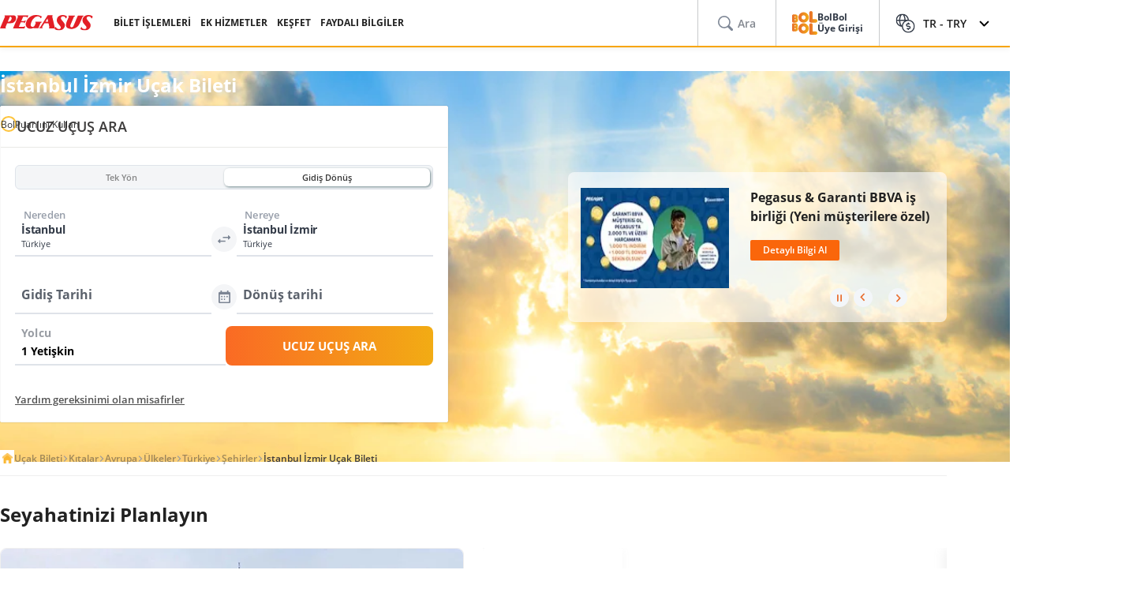

--- FILE ---
content_type: text/html; charset=utf-8
request_url: https://origin.flypgs.com/sehirler/istanbul-izmir-ucak-bileti
body_size: 29638
content:

<!DOCTYPE html>
<html lang="tr" dir="ltr" data-technical-page-name="City Detail Page">
<head>
    <meta charset="utf-8" />
    <script type="text/javascript">
        /**
         * Get Operating System Name and browser Name
         */
        (function() {
            const userAgent = navigator.userAgent || navigator.vendor || window.opera;
            const rootEl = document.documentElement;

            let os = null;
            let browser = null;

            // OS Detection
            if (/android/i.test(userAgent)) os = "Android";
            // iPad, iPhone, iPod detection and special control for iPadOS 13+
            else if (/iPad|iPhone|iPod/.test(userAgent) || (userAgent.includes("Mac") && "ontouchend" in document)) os = "IOS";
            else if (/Macintosh|Mac OS X/i.test(userAgent)) os = "MacOS";
            else if (/Windows/i.test(userAgent)) os = "Windows";
            else os = "Other";
            rootEl.setAttribute("data-os", os);

            // 2. Browser Detection
            if (/Edg|EdgiOS/i.test(userAgent)) browser = "Edge";
            else if (/YaBrowser/i.test(userAgent)) browser = "Yandex";
            else if (/CriOS|Chrome/i.test(userAgent))  browser = "Chrome";
            else if (/FxiOS|Firefox/i.test(userAgent)) browser = "Firefox";
            else if (/safari/i.test(userAgent) && !/chromium/i.test(userAgent)) browser = "Safari";
            else if (/opr|opera/i.test(userAgent)) browser = "Opera";
            else browser = "Other";
            rootEl.setAttribute("data-browser", browser);

            window.deviceInfo = { os: os, browser: browser };
        })();
    </script>

    
    <style>
        .sm-banner-skeleton {
            display: none !important;
        }

        :is(html[data-os="Android"], html[data-os="IOS"]:not([data-browser="Safari"])) .sm-banner-skeleton {
            display: block !important;
        }

        .sm-banner-skeleton {
            width: 100%;
            height: 84px;
            inset-block-start: 0;
            inset-inline-start: 0;
            background-color: white;
            position: relative;
        }

            .sm-banner-skeleton .sm-banner-skeleton__close {
                inset-inline-start: 6px;
                margin-inline-end: 7px;
                width: 17px;
                height: 17px;
                border-radius: 14px;
                position: absolute;
                inset-block-start: calc(50% - 6px);
                inset-inline-start: 9px;
                display: block;
            }

            .sm-banner-skeleton .sm-banner-skeleton__icon {
                position: absolute;
                inset-inline-start: 30px;
                inset-block-start: 10px;
                width: 64px;
                height: 64px;
                border-radius: 15px;
            }

            .sm-banner-skeleton .sm-banner-skeleton__info {
                inset-inline-start: 104px;
                display: flex;
                flex-direction: column;
                justify-content: center;
                overflow-y: hidden;
                width: 43%;
                position: absolute;
                inset-block-start: 10px;
                height: 64px;
            }

                .sm-banner-skeleton .sm-banner-skeleton__info .sm-banner-skeleton__info__title {
                    width: 99%;
                    height: 34px;
                    border-radius: 6px;
                    margin-bottom: 4px;
                }

                .sm-banner-skeleton .sm-banner-skeleton__info .sm-banner-skeleton__info__author {
                    width: 34px;
                    height: 16px;
                    border-radius: 4px;
                }

            .sm-banner-skeleton .sm-banner-skeleton__button {
                width: 91px;
                height: 24px;
                position: absolute;
                z-index: 1;
                display: block;
                border-radius: 5px;
                inset-block-start: 40px;
                inset-inline-end: 10px;
                padding: 0;
                overflow: hidden;
            }
    </style>
    <title>&#x130;stanbul &#x130;zmir U&#xE7;ak Bileti - &#x130;stanbul &#x130;zmir U&#xE7;u&#x15F;lar&#x131; | Pegasus</title>
    <meta name="description" content="En uygun İstanbul İzmir uçak bileti fiyatları Pegasus'ta. Tarihini seç, bütçene en uygun uçak biletini anında online ayırt.">


        <base href="/sehirler/istanbul-izmir-ucak-bileti" />
    <meta name="viewport" content="width=device-width, initial-scale=1, maximum-scale=1, interactive-widget=resizes-content">
    
    

<meta http-equiv="content-language" content="tr" />

    <script>
        window.webSettings = [{"key":"baseHotelsUrl","value":"https://lookup.hotels.com","webSetting":null},{"key":"searchArrival","value":"/portmatrix/arrival","webSetting":null},{"key":"baseWebUrl","value":"https://web.flypgs.com/","webSetting":null},{"key":"baseCarsUrl","value":"https://cars.flypgs.com","webSetting":null},{"key":"booking","value":"booking","webSetting":null},{"key":"searchDeparture","value":"/portmatrix/departure","webSetting":null},{"key":"baseAirbnbUrl","value":"www.airbnb.com","webSetting":null},{"key":"baseWebNtUrl","value":"https://\nwww.flypgs.com","webSetting":null},{"key":"baseAirbnbNetUrl","value":"https://airbnb.pvxt.net","webSetting":null},{"key":"baseWebNdUrl","value":"https://\nwww.flypgs.com","webSetting":null},{"key":"internalBaseUrl","value":"https://www.flypgs.com/apint/","webSetting":null},{"key":"baseLocationUrl","value":"https://www.flypgs.com","webSetting":null},{"key":"baseUrl","value":"https://www.flypgs.com","webSetting":null},{"key":"getCheapFareFlight","value":"/cheapfare/flight-calender-prices","webSetting":null},{"key":"baseHotelsFlypgsUrl","value":"https://hotels.flypgs.com","webSetting":null},{"key":"flexibleSearch","value":"flexible-search","webSetting":null},{"key":"getNoFlight","value":"/no-flight/get-no-flight","webSetting":null},{"key":"BaseMediaUrl","value":"https://mediap.flypgs.com/","webSetting":null},{"key":"BaseCdnUrl","value":"https://cdnp.flypgs.com/","webSetting":null}];
    </script>

    <meta name="author" content="Pegasus">
    <meta name="application-name" content="Flypgs.com">
    <meta name="apple-itunes-app" content="app-id=723672499">
    <meta name="google-play-app" content="app-id=com.pozitron.pegasus">
    <meta name="theme-color" content="#fdb712">
    <meta name="mobile-web-app-capable" content="yes">
    <meta name="apple-mobile-web-app-capable" content="yes">
    <meta name="apple-mobile-web-app-status-bar-style" content="#ffffff">
    <meta name="apple-mobile-web-app-title" content="Flypgs">
    <meta name="msapplication-TileColor" content="#FFFFFF">
    <meta name="revisit-after" content="1 Days">
    <meta http-equiv="x-ua-compatible" content="ie=edge">
        <meta name="robots" content="noindex,nofollow">
        <link rel="dns-prefetch" href="https://cdnct.flypgs.com">
        <link rel="dns-prefetch" href="https://mediact.flypgs.com">

    <!-- for Facebook -->
    <meta property="og:title" content="İstanbul İzmir Uçak Bileti - İstanbul İzmir Uçuşları | Pegasus">
    <meta property="og:type" content="website">
        <meta property="og:image" content="https://origin.flypgs.com/assets/img/favicons/pegasus-airlines-favicon-192x192.webp">
    <meta property="og:url" content="https://www.flypgs.com/sehirler/istanbul-izmir-ucak-bileti">
    <meta property="og:site_name" content="Pegasus Hava Yollar&#x131;">
    <meta property="og:description" content="En uygun İstanbul İzmir uçak bileti fiyatları Pegasus'ta. Tarihini seç, bütçene en uygun uçak biletini anında online ayırt.">
    <!-- for Twitter -->
    <meta name="twitter:card" content="summary_large_image">
    <meta name="twitter:title" content="İstanbul İzmir Uçak Bileti - İstanbul İzmir Uçuşları | Pegasus">
    <meta name="twitter:site" content="@ucurbenipegasus">
    <meta name="twitter:creator" content="@ucurbenipegasus">
    <meta name="twitter:description" content="En uygun İstanbul İzmir uçak bileti fiyatları Pegasus'ta. Tarihini seç, bütçene en uygun uçak biletini anında online ayırt.">


        <meta name="twitter:image" content="https://origin.flypgs.com/assets/img/favicons/pegasus-airlines-favicon-192x192.webp">
    <!-- Preload font -->
    
    <link rel="preload" as="image" href="https://cdnp.flypgs.com/files/pegasus-hava-yollari_slider_detay.png" fetchpriority="high" />
    <link rel="preload" as="image" href="https://cdnp.flypgs.com/files/mobile-pegasus-hava-yollari_slider_detay.webp" fetchpriority="high" />

    <link rel="preload" href="/assets/fonts/opensans/OpenSans-Regular.woff2" as="font" type="font/woff2" crossorigin>
    <link rel="preload" href="/assets/fonts/opensans/OpenSans-SemiBold.woff2" as="font" type="font/woff2" crossorigin>
    <link rel="preload" href="/assets/fonts/opensans/OpenSans-Bold.woff2" as="font" type="font/woff2" crossorigin>
    <!-- Icons for Apple devices -->
    <link rel="apple-touch-icon" type="image/webp" sizes="16x16" href="https://origin.flypgs.com/assets/img/favicons/pegasus-airlines-favicon-16x16.webp">
    <link rel="apple-touch-icon" type="image/webp" sizes="32x32" href="https://origin.flypgs.com/assets/img/favicons/pegasus-airlines-favicon-32x32.webp">
    <link rel="apple-touch-icon" type="image/webp" sizes="48x48" href="https://origin.flypgs.com/assets/img/favicons/pegasus-airlines-favicon-48x48.webp">
    <link rel="apple-touch-icon" type="image/webp" sizes="96x96" href="https://origin.flypgs.com/assets/img/favicons/pegasus-airlines-favicon-96x96.webp">
    <link rel="apple-touch-icon" type="image/webp" sizes="144x144" href="https://origin.flypgs.com/assets/img/favicons/pegasus-airlines-favicon-144x144.webp">
    <link rel="apple-touch-icon" type="image/webp" sizes="192x192" href="https://origin.flypgs.com/assets/img/favicons/pegasus-airlines-favicon-192x192.webp">
    <!-- Icons for Apple devices -->
    <!-- Icons for browsers -->
    <link rel="icon" type="image/x-icon" href="https://origin.flypgs.com/assets/img/favicons/pegasus-airlines-favicon.ico">
    <link rel="icon" type="image/webp" sizes="16x16" href="https://origin.flypgs.com/assets/img/favicons/pegasus-airlines-favicon-16x16.webp">
    <link rel="icon" type="image/webp" sizes="32x32" href="https://origin.flypgs.com/assets/img/favicons/pegasus-airlines-favicon-32x32.webp">
    <link rel="icon" type="image/webp" sizes="48x48" href="https://origin.flypgs.com/assets/img/favicons/pegasus-airlines-favicon-48x48.webp">
    <link rel="icon" type="image/webp" sizes="96x96" href="https://origin.flypgs.com/assets/img/favicons/pegasus-airlines-favicon-96x96.webp">
    <link rel="icon" type="image/webp" sizes="144x144" href="https://origin.flypgs.com/assets/img/favicons/pegasus-airlines-favicon-144x144.webp">
    <link rel="icon" type="image/webp" sizes="192x192" href="https://origin.flypgs.com/assets/img/favicons/pegasus-airlines-favicon-192x192.webp">
    <!-- Icons for browsers -->
    <link rel="dns-prefetch" href="//cdn.optimizely.com">
        <link rel="dns-prefetch" href="//www.googleadservices.com">
        <link rel="dns-prefetch" href="//www.googletagmanager.com">
        <link rel="dns-prefetch" href="//mc.yandex.ru">
        <link rel="dns-prefetch" href="//connect.facebook.net">
        <link rel="dns-prefetch" href="//api.ciuvo.com">
        <meta name="yandex-verification" content="02b4569fe3ebc739">
        <meta name="facebook-domain-verification" content="yz4z98j421dqa2b4dra1048chm19nn" />
    <!-- Preload font -->
    <!-- Start SmartBanner configuration -->
    <meta name="apple-itunes-app" content="app-id=723672499">
    <meta name="smartbanner:title" content="Pegasus Havayolları: Uçak Bileti">
    <meta name="smartbanner:author" content="Flypgs">
    <meta name="smartbanner:price" content=" ">
    <meta name="smartbanner:price-suffix-apple" content=" ">
    <meta name="smartbanner:price-suffix-google" content=" ">
    <meta name="smartbanner:button" content="Görüntüle">
    <meta name="smartbanner:button-url-google" content="https://play.google.com/store/apps/details?id=com.pozitron.pegasus">
    <meta name="smartbanner:button-url-apple" content="https://apps.apple.com/us/app/pegasus-cheap-flight-tickets/id723672499">
    <meta name="smartbanner:icon-apple" content="https://is1-ssl.mzstatic.com/image/thumb/Purple211/v4/7e/f2/05/7ef205f7-cb13-5f9c-7ba6-18b4a8ee13fd/AppIcon-0-0-1x_U007epad-0-1-0-85-220.png/246x0w.png%20246w">
    <meta name="smartbanner:icon-google" content="https://play-lh.googleusercontent.com/G3ZNDEQKwneUyV0hI2hJT8pkHngf6hnkc4fRH8A66pmTX2XSexE4qbOoKHFliW5MSw=s48-rw">
    <meta name="smartbanner:enabled-platforms" content="android">
    <meta name="smartbanner:close-label" content="Close">
    <!-- Start SmartBanner configuration -->
    <!--Shared Min Css-->
    <link rel="stylesheet" href="/assets/css/shared/shared.min.css" />
    
    

    <link rel="stylesheet" href="/assets/css/vendors/swiper.min.css" />
    <link href="/assets/css/header/header.min.css" rel="stylesheet" />
    <link href="/assets/css/footer/footer.min.css" rel="stylesheet" />
    <link href="/assets/css/header/auth-bolbol.min.css" rel="stylesheet" />
    <link href="/assets/css/languageFooter/languageWidget.min.css" rel="stylesheet" />
    <link href="/assets/css/header/offer.min.css" rel="stylesheet" />
    <link href="/assets/css/header/mobile-lang-bar.min.css" rel="stylesheet" />
    <link href="/assets/css/header/mobileLanguageSelect.min.css" rel="stylesheet" />
    <link href="/assets/css/widgetGrid/widget-grid.min.css?vsdf=232" rel="stylesheet" />
    <link href="/assets/css/actionButtons/actionButtons.min.css" rel="stylesheet" />
    <link href="/assets/css/countryAreaCodesSelectBox/countryAreaCodesWrapper.min.css" rel="stylesheet" />
    <link href="/assets/css/upSCroll/up-scroll.min.css" rel="stylesheet" />
    <link rel="manifest" href="/jsonFiles/manifest.json">
    
    <link  rel='stylesheet' href='/assets/css/breadcrumb/breadcrumb.min.css' data-widget-library='true' />
<link  rel='stylesheet' href='/assets/css/travelplanning/travel-widget.min.css' data-widget-library='true' />
<link  rel='stylesheet' href='/assets/partials/cityBannerSearch/css/banner-search-widget.min.css' data-widget-library='true' />
<link  rel='stylesheet' href='/assets/partials/flightUseFulInformation/css/information-flight.min.css' data-widget-library='true' />
<link  rel='stylesheet' href='/assets/css/infoCard/info-card.min.css' data-widget-library='true' />
<link  rel='stylesheet' href='/assets/css/alternativeFlights/alternative-flights.min.css' data-widget-library='true' />
<link  rel='stylesheet' href='/assets/css/tabContent/tab-content.min.css' data-widget-library='true' />
<link  rel='stylesheet' href='/assets/css/countryCart/country-card.min.css' data-widget-library='true' />
<link  rel='stylesheet' href='/assets/css/doubleTextSlider/double-text-slider-min.css' data-widget-library='true' />
<link  rel='stylesheet' href='/assets/widgets/AccordionFaq/css/accordion-faq.min.css' data-widget-library='true' />
<link  rel='stylesheet' href='/assets/css/cheapFlightGraph/cheapFlightGraph.min.css' data-widget-library='true' />
<link  rel='stylesheet' href='/assets/css/vendors/cms-content.min.css' data-widget-library='true' />
<link  rel='stylesheet' href='/assets/css/search/ms.css' data-widget-library='true' />

    
    
    <link  rel='stylesheet' href='/assets/widgets/blog/css/blog.min.css' data-widget-library='true' />

    
    
<script type='application/ld+json'>{
  "@context": "https://schema.org",
  "@type": "BreadcrumbList",
  "itemListElement": [
    {
      "@type": "ListItem",
      "position": 1,
      "name": "Uçak Bileti",
      "item": "https://origin.flypgs.com/"
    },
    {
      "@type": "ListItem",
      "position": 2,
      "name": "Kıtalar",
      "item": "https://origin.flypgs.com/kitalar"
    },
    {
      "@type": "ListItem",
      "position": 3,
      "name": "Avrupa",
      "item": "https://origin.flypgs.com/kitalar/avrupa-ucak-bileti"
    },
    {
      "@type": "ListItem",
      "position": 4,
      "name": "Ülkeler",
      "item": "https://origin.flypgs.com/ulkeler"
    },
    {
      "@type": "ListItem",
      "position": 5,
      "name": "Türkiye",
      "item": "https://origin.flypgs.com/ulkeler/turkiye-ucak-bileti"
    },
    {
      "@type": "ListItem",
      "position": 6,
      "name": "Şehirler",
      "item": "https://origin.flypgs.com/sehirler"
    },
    {
      "@type": "ListItem",
      "position": 7,
      "name": "İstanbul İzmir Uçak Bileti",
      "item": "https://origin.flypgs.com/sehirler/istanbul-izmir-ucak-bileti"
    }
  ]
}</script>

<script type='application/ld+json' data-faq='true'>{
  "@context": "https://schema.org",
  "@type": "FAQPage",
  "mainEntity": [
    {
      "@type": "Question",
      "name": "İstanbul - İzmir arası uçakla kaç saat?",
      "acceptedAnswer": {
        "@type": "Answer",
        "text": "İstanbul Sabiha Gökçen Havalimanı'ndan İzmir Adnan Menderes Havalimanı'na yapılan direkt uçuşlar ortalama 1 saat 10 dakika sürmektedir. Hava koşulları ve hava trafiği yoğunluğuna bağlı olarak bu sürede küçük değişiklikler olabilir."
      }
    },
    {
      "@type": "Question",
      "name": "İstanbul - İzmir arası uçuşlarda hangi havalimanları kullanılmaktadır?",
      "acceptedAnswer": {
        "@type": "Answer",
        "text": "İstanbul - İzmir arası uçuşlarda Pegasus Hava Yolları olarak Adnan Menderes Havalimanı ve Sabiha Gökçen Havalimanı'nı kullanmaktayız."
      }
    },
    {
      "@type": "Question",
      "name": "İstanbul - İzmir arası en ucuz uçak bileti ne kadar?",
      "acceptedAnswer": {
        "@type": "Answer",
        "text": "İstanbul - İzmir arası uçak bileti fiyatları değişiklik göstermektedir. Size en uygun olan fiyatları bulmak için bilet araması yaptıktan sonra anlık olarak listelenen İstanbul'dan İzmir'e uçak bileti fiyatları arasındanseçiminizi yapabilirsiniz.Uçuş tarihiniz esnek ise farklı uçuş günlerindeki fiyatları da listeleyebilirsiniz.İstanbul - İzmir uçak bileti aramak için tıklayın."
      }
    },
    {
      "@type": "Question",
      "name": "İzmir uçuşlarında online check-in ne zaman başlar?",
      "acceptedAnswer": {
        "@type": "Answer",
        "text": "Pegasus uçuşlarında online check-in işlemi, planlanan uçuş saatinden 7 gün önce başlar ve uçuşa 60 dakika kala sona erer. Mobil uygulamamız veya web sitemiz üzerinden check-in yaparak havalimanında zaman kazanabilirsiniz."
      }
    },
    {
      "@type": "Question",
      "name": "İstanbul İzmir uçuşumda evcil hayvanımı yanımda götürebilir miyim?",
      "acceptedAnswer": {
        "@type": "Answer",
        "text": "Evet, Pegasus olarak evcil dostlarınızla seyahat etmenize olanak tanıyoruz. Evcil hayvanlarınız ile seyahat etme konusunda uçuşta bir sorun yaşamamak adına prosedürler ve kurallar hakkında daha fazla bilgi almak için Evcil Hayvanlarlar Seyahat sayfamızı ziyaret edebilirsiniz."
      }
    },
    {
      "@type": "Question",
      "name": "İstanbul ve İzmir Havalimanı aktarmasız uçak bileti var mı?",
      "acceptedAnswer": {
        "@type": "Answer",
        "text": "Evet, Pegasus Hava Yolları İstanbul'dan İzmir'e doğrudan uçuşlar sunmaktadır. Aktarmasız uçuş seçenekleri için Pegasus'un uçuş takvimine bakabilirsiniz."
      }
    },
    {
      "@type": "Question",
      "name": "İstanbul İzmir gidiş-dönüş uçak bileti fiyatları nedir?",
      "acceptedAnswer": {
        "@type": "Answer",
        "text": "İstanbul-İzmir arası gidiş-dönüş uçak biletlerinin fiyatları, seçilen tarih ve kampanyalara göre değişebilir. En güncel fiyatları Pegasus Hava Yolları'nın web sitesinden öğrenebilirsiniz."
      }
    },
    {
      "@type": "Question",
      "name": "İzmir Adnan Menderes Havalimanı'ndan Çeşme'ye nasıl gidilir?",
      "acceptedAnswer": {
        "@type": "Answer",
        "text": "İzmir Adnan Menderes Havalimanı'ndan Çeşme ve Alaçatı gibi tatil beldelerine HAVAŞ servisleri ile direkt ulaşım sağlamak mümkündür. Yaz sezonunda sefer sayıları artırılmaktadır. Alternatif olarak havalimanından araç kiralayarak yaklaşık 1 saatlik bir sürüşle Çeşme'ye ulaşabilirsiniz."
      }
    },
    {
      "@type": "Question",
      "name": "Haftalık kaç İstanbul - İzmir uçuşu var?",
      "acceptedAnswer": {
        "@type": "Answer",
        "text": "Pegasus Hava Yolları, İstanbul-İzmir güzergahında haftada 60 sefer düzenlemektedir. Bu sayı, mevsim ve talebe göre değişebilir."
      }
    },
    {
      "@type": "Question",
      "name": "Light Paket bilet aldım, sonradan bagaj hakkı ekleyebilir miyim?",
      "acceptedAnswer": {
        "@type": "Answer",
        "text": "Evet, Light Paket biletiniz sadece kabin bagajı veya koltuk altı çanta hakkı içeriyorsa, seyahatinizden önce web sitemiz veya mobil uygulamamız üzerinden dilediğiniz ağırlıkta ek bagaj hakkı satın alabilirsiniz. Uçuşa kalan süreye göre fiyatlar değişiklik gösterebilir."
      }
    }
  ]
}</script>


    <script>
        window.popupSettings = {useCdn: "true", timeout: 24};
    </script>
    <script src="/assets/js/currencyHelper/currencyHelper.min.js"></script>


    <script>
        const isIOS = /iPad|iPhone|iPod/.test(navigator.userAgent) && !window.MSStream;
        if (isIOS) {
            const viewportMeta = document.querySelector('meta[name="viewport"]');

            if (viewportMeta) {
                viewportMeta.setAttribute(
                    'content',
                    'width=device-width, initial-scale=1, maximum-scale=1, interactive-widget=resizes-content'
                );
            }
        }
    </script>



    
    </head>
    <body class="c-body" data-site-lang="tr" data-site-lang-culture="tr-TR" data-site-lang-id="1294900c-d8d9-4357-b698-001cbeac0231" data-page-name="Şehirler Detay" data-recaptcha-sitekey="6LcPvukZAAAAAMO2JFT8zWz16wmD-Q07PYzdGM7D" data-site-lang-name="Türkçe" data-loader-text="Sen Yeter ki Uçmak İste" is-auto-scroll="false">
        <div b-p5bvxegyev class="o-mobile-lang-bar">
            <div b-p5bvxegyev class="o-mobile-lang-bar__lang js-mob-lang-bar-lang">
                <img b-p5bvxegyev src="/assets/img/icons/globe.svg" width="16px" height="16px" alt="globe" /><span b-p5bvxegyev>T&#xFC;rk&#xE7;e</span>
                <div b-p5bvxegyev class="o-mobile-lang-bar__lang__list js-mob-lang-bar-lang-list">
                            <div b-p5bvxegyev class="o-mobile-lang-bar__lang__list__item" data-code="TR" data-culture="tr-TR">T&#xFC;rk&#xE7;e</div>
                            <div b-p5bvxegyev class="o-mobile-lang-bar__lang__list__item" data-code="EN" data-culture="en-GB">English</div>
                            <div b-p5bvxegyev class="o-mobile-lang-bar__lang__list__item" data-code="DE" data-culture="de-DE">Deutsch</div>
                            <div b-p5bvxegyev class="o-mobile-lang-bar__lang__list__item" data-code="FR" data-culture="fr-FR">Fran&#xE7;ais</div>
                            <div b-p5bvxegyev class="o-mobile-lang-bar__lang__list__item" data-code="RU" data-culture="ru-RU">&#x420;&#x443;&#x441;&#x441;&#x43A;&#x438;&#x439;</div>
                            <div b-p5bvxegyev class="o-mobile-lang-bar__lang__list__item" data-code="AR" data-culture="ar-AR">&#x627;&#x644;&#x639;&#x631;&#x628;&#x64A;&#x629;</div>
                            <div b-p5bvxegyev class="o-mobile-lang-bar__lang__list__item" data-code="IT" data-culture="it-IT">Italiano</div>
                            <div b-p5bvxegyev class="o-mobile-lang-bar__lang__list__item" data-code="ES" data-culture="es-ES">Espa&#xF1;ol</div>
            </div>
        </div>
        <div b-p5bvxegyev class="o-mobile-lang-bar__curr js-mob-lang-bar-curr">
            <span b-p5bvxegyev>TRY</span>
            <div b-p5bvxegyev class="o-mobile-lang-bar__curr__list js-mob-lang-bar-curr-list">
                <div b-p5bvxegyev class="o-mobile-lang-bar__curr__list__item" data-code="TRY">TRY</div>
                <div b-p5bvxegyev class="o-mobile-lang-bar__curr__list__item" data-code="USD">USD</div>
                <div b-p5bvxegyev class="o-mobile-lang-bar__curr__list__item" data-code="EUR">EUR</div>
                <div b-p5bvxegyev class="o-mobile-lang-bar__curr__list__item" data-code="GBP">GBP</div>
            </div>
        </div>
        <div b-p5bvxegyev class="o-mobile-lang-bar__btn">
            <button b-p5bvxegyev class="o-mobile-lang-bar__btn__submit js-mob-lang-bar-submit"><img b-p5bvxegyev src="/assets/img/icons/check-thin.svg" width="18px" height="18px" alt="submit" /></button>
            <button b-p5bvxegyev class="o-mobile-lang-bar__btn__cancel js-mob-lang-bar-cancel">✕</button>
        </div>
    </div>
    <div b-p5bvxegyev class="sm-banner-skeleton-wrapper js-sm-banner-skeleton-wrapper">
        <div b-p5bvxegyev class="sm-banner-skeleton">
            <div b-p5bvxegyev class="sm-banner-skeleton__close skeleton-box"></div>
            <div b-p5bvxegyev class="sm-banner-skeleton__icon skeleton-box"></div>
            <div b-p5bvxegyev class="sm-banner-skeleton__info">
                <div b-p5bvxegyev class="sm-banner-skeleton__info__title skeleton-box"></div>
                <div b-p5bvxegyev class="sm-banner-skeleton__info__author skeleton-box"></div>
                <div b-p5bvxegyev class="sm-banner-skeleton__info__price skeleton-box"></div>
            </div>
            <div b-p5bvxegyev class="sm-banner-skeleton__button skeleton-box"></div>
        </div>
    </div>
    <div id="fly-master-header-announcement" class="js-fly-master-header-announcement" data-icon-lockey="Duyurular" data-otherbtn="Daha Fazla"></div>

<!--Hiden Inputs-->
<input type="hidden" id="home-language__code" value="TR" culture_value="tr-TR" />
<!--Header-->
<header class="o-header js-o-header">
    <div class="o-header__row">
        <input type="checkbox" id="mobile-menu-toggle">
        <div class="o-header__logo">
            <div class="o-header-mobil__toggle" id="js-header-nav-toggle">
                <label class="mobile-menu" for="mobile-menu-toggle">
                    <span></span>
                </label>
            </div>
            <div class="o-header-mobil__toggle" id="js-header-auth-toggle">
                <label class="mobile-menu" for="mobile-auth-toggle">
                    <span></span>
                </label>
            </div>
            <a href="/" title="Pegasus">
                <img src="https://cdnp.flypgs.com/files/pegasus-logo.svg" alt="Pegasus" width="173" height="21">
            </a>
        </div>
        <div class="o-header__nav">
            <ul class="o-header__nav__list">
                        <li class="o-header__nav__item tstnm_header_menu_item_0" id="pgs_header_menu_item_0">
                            <button type="button" class="o-header__nav__link" data-event-type="clickEvent">BİLET İŞLEMLERİ</button>
                            <div class="o-header-sub--window o-header__ticket__window first-tab-menu">
                                <div class="o-header__ticket__sub">
                                    <div class="o-header__ticket__sub__wrapper">
                                                <a href="/check-in" class="o-header__ticket__item tstnm_header_menu_sub_cat_item_0" id="pgs_header_menu_sub_cat_item_0" title="Check-in" >
                                                    <div class="o-header__ticket__icon">
                                                            <img src=/files/check-in-icon.svg width="24" height="24" loading="lazy" alt="Check-in">

                                                    </div>
                                                    <div class="o-header__ticket__content">
                                                        <div class="o-header__ticket__title">Check-in</div>
                                                        <div class="o-header__ticket__text">
                                                            <p>
                                                                Anında check-in işlemini yapabilirsiniz.
                                                            </p>
                                                        </div>
                                                    </div>
                                                </a>
                                                <a href="/bilet-islemleri" class="o-header__ticket__item tstnm_header_menu_sub_cat_item_1" id="pgs_header_menu_sub_cat_item_1" title="Tüm Bilet İşlemleri" >
                                                    <div class="o-header__ticket__icon">
                                                            <img src=/files/tum-bilet-islemleri.svg width="24" height="24" loading="lazy" alt="Tüm Bilet İşlemleri">

                                                    </div>
                                                    <div class="o-header__ticket__content">
                                                        <div class="o-header__ticket__title">Tüm Bilet İşlemleri</div>
                                                        <div class="o-header__ticket__text">
                                                            <p>
                                                                Uçuşunla ilgili iletişim bilgisi düzenleme, açığa alma, iptal işlemleri yapabilirsin.
                                                            </p>
                                                        </div>
                                                    </div>
                                                </a>
                                                <a href="/seyahat-hizmetlerimiz/ucus-ile-ilgili-hizmetlerimiz/ek-hizmetler" class="o-header__ticket__item tstnm_header_menu_sub_cat_item_2" id="pgs_header_menu_sub_cat_item_2" title="Uçuşunu Zenginleştir" >
                                                    <div class="o-header__ticket__icon">
                                                            <img src=/files/ucusunu-zenginlestir-icon.svg width="24" height="24" loading="lazy" alt="Uçuşunu Zenginleştir">

                                                    </div>
                                                    <div class="o-header__ticket__content">
                                                        <div class="o-header__ticket__title">Uçuşunu Zenginleştir</div>
                                                        <div class="o-header__ticket__text">
                                                            <p>
                                                                Koltuk, bagaj, yemek seçimleri ile uçuşunuzu zenginleştirebilirsiniz.
                                                            </p>
                                                        </div>
                                                    </div>
                                                </a>
                                    </div>
                                </div>
                            </div>
                        </li>
                        <li class="o-header__nav__item tstnm_header_menu_item_1" id="pgs_header_menu_item_1">
                            <button type="button" class="o-header__nav__link" data-event-type="clickEvent">EK HİZMETLER</button>
                            <div class="o-header__sub o-header-sub--window">
                                    <div class="o-header__sub__tab">
                                            <div class="o-header__tab__item  tab__fix__width tstnm_header_menu_sub_cat_item_3" id="pgs_header_menu_sub_cat_item_3">
                                                <div class="o-header__tab__title tstnm_header_menu_sub_cat_title_item_3" id="pgs_header_menu_sub_cat_title_item_3">
                                                        <img src="https://cdnp.flypgs.com/files/new_header_icons/ucusunu-zenginlestir.svg" width="26" height="18" loading="lazy" alt="Uçuşunu Zenginleştir">

                                                    Uçuşunu Zenginleştir
                                                </div>
                                                    <ul class="o-header__tab__menu">
                                                                    <li class="tstnm_header_sub_menu_item_3" id="pgs_header_sub_menu_item_3"><a href="/seyahat-hizmetlerimiz/ucus-ile-ilgili-hizmetlerimiz/koltuk-secimi" title="Koltuk Seçimi" target="_self" >Koltuk Seçimi</a></li>
                                                                    <li class="tstnm_header_sub_menu_item_3" id="pgs_header_sub_menu_item_3"><a href="/seyahat-hizmetlerimiz/ucus-ile-ilgili-hizmetlerimiz/bagaj-hakki-satisi" title="Bagaj Hakkı Satışı" target="_self" >Bagaj Hakkı Satışı</a></li>
                                                                    <li class="tstnm_header_sub_menu_item_3" id="pgs_header_sub_menu_item_3"><a href="/seyahat-hizmetlerimiz/ucus-ile-ilgili-hizmetlerimiz/pegasus-cafe" title="Pegasus Cafe" target="_self" >Pegasus Cafe</a></li>
                                                                    <li class="tstnm_header_sub_menu_item_3" id="pgs_header_sub_menu_item_3"><a href="/seyahat-hizmetlerimiz/ucus-ile-ilgili-hizmetlerimiz/fly-watch" title="Fly & Watch" target="_self" >Fly & Watch</a></li>
                                                                    <li class="tstnm_header_sub_menu_item_3" id="pgs_header_sub_menu_item_3"><a href="/seyahat-hizmetlerimiz/ucus-ile-ilgili-hizmetlerimiz/pegasus-flex" title="Ücretsiz İptal Hakkı" target="_self" >Ücretsiz İptal Hakkı</a></li>
                                                                    <li class="tstnm_header_sub_menu_item_3" id="pgs_header_sub_menu_item_3"><a href="/seyahat-hizmetlerimiz/ucus-ile-ilgili-hizmetlerimiz/ucus-paketleri" title="Uçuş Paketleri" target="_self" >Uçuş Paketleri</a></li>
                                                                    <li class="tstnm_header_sub_menu_item_3" id="pgs_header_sub_menu_item_3"><a href="/seyahat-hizmetlerimiz/diger-seyahat-hizmetlerimiz/gulf-seyahat-sigortasi" title="Seyahat Sigortası" target="_self" >Seyahat Sigortası</a></li>
                                                                    <li class="tstnm_header_sub_menu_item_3" id="pgs_header_sub_menu_item_3">
                                                                        <a href="/seyahat-hizmetlerimiz/ucus-ile-ilgili-hizmetlerimiz/ek-hizmetler" title="Tüm Ek Hizmetler" target="_self" class="menu-button c-button c-button-header--button" >
                                                                            Tüm Ek Hizmetler
                                                                            <i class="c-button-header--icon fas fa-plus"></i>
                                                                        </a>
                                                                    </li>
                                                    </ul>
                                            </div>
                                            <div class="o-header__tab__item  tab__fix__width tstnm_header_menu_sub_cat_item_4" id="pgs_header_menu_sub_cat_item_4">
                                                <div class="o-header__tab__title tstnm_header_menu_sub_cat_title_item_4" id="pgs_header_menu_sub_cat_title_item_4">
                                                        <img src="https://cdnp.flypgs.com/files/new_header_icons/hava-limani-hizmetleri.svg" width="26" height="18" loading="lazy" alt="Hava Limanı Hizmetleri">

                                                    Hava Limanı Hizmetleri
                                                </div>
                                                    <ul class="o-header__tab__menu">
                                                                    <li class="tstnm_header_sub_menu_item_4" id="pgs_header_sub_menu_item_4"><a href="/seyahat-hizmetlerimiz/diger-seyahat-hizmetlerimiz/lounge" title="Lounge" target="_self" >Lounge</a></li>
                                                                    <li class="tstnm_header_sub_menu_item_4" id="pgs_header_sub_menu_item_4"><a href="https://parking.flypgs.com/tr-TR?utm_medium=referral&utm_source=pegasus&utm_campaign=side-banner&identifier=" title="Otopark" target="_blank" >Otopark</a></li>
                                                                    <li class="tstnm_header_sub_menu_item_4" id="pgs_header_sub_menu_item_4"><a href="/seyahat-hizmetlerimiz/diger-seyahat-hizmetlerimiz/havaalani-ulasim" title="Transfer" target="_self" >Transfer</a></li>
                                                                    <li class="tstnm_header_sub_menu_item_4" id="pgs_header_sub_menu_item_4"><a href="https://cars.flypgs.com/tr" title="Araç Kiralama" target="_blank" >Araç Kiralama</a></li>
                                                                    <li class="tstnm_header_sub_menu_item_4" id="pgs_header_sub_menu_item_4"><a href="/seyahat-hizmetlerimiz/diger-seyahat-hizmetlerimiz/allways" title="Hızlı Geçiş (Allways)" target="_self" >Hızlı Geçiş (Allways)</a></li>
                                                    </ul>
                                            </div>
                                            <div class="o-header__tab__item  tab__fix__width tstnm_header_menu_sub_cat_item_5" id="pgs_header_menu_sub_cat_item_5">
                                                <div class="o-header__tab__title tstnm_header_menu_sub_cat_title_item_5" id="pgs_header_menu_sub_cat_title_item_5">
                                                        <img src="https://cdnp.flypgs.com/files/new_header_icons/konaklama-hizmetleri.svg" width="26" height="18" loading="lazy" alt="Konaklama Hizmetleri">

                                                    Konaklama Hizmetleri
                                                </div>
                                                    <ul class="o-header__tab__menu">
                                                                    <li class="tstnm_header_sub_menu_item_5" id="pgs_header_sub_menu_item_5"><a href="/otel-rezervasyon" title="Booking.com & Airbnb" target="_self" >Booking.com & Airbnb</a></li>
                                                                    <li class="tstnm_header_sub_menu_item_5" id="pgs_header_sub_menu_item_5"><a href="/seyahat-hizmetlerimiz/diger-seyahat-hizmetlerimiz/kepler-club-lounge-otel" title="Kepler Club - Kapsül Otel & Salon" target="_self" >Kepler Club - Kapsül Otel & Salon</a></li>
                                                    </ul>
                                            </div>
                                            <div class="o-header__tab__item  tab__fix__width tstnm_header_menu_sub_cat_item_6" id="pgs_header_menu_sub_cat_item_6">
                                                <div class="o-header__tab__title tstnm_header_menu_sub_cat_title_item_6" id="pgs_header_menu_sub_cat_title_item_6">
                                                        <img src="https://cdnp.flypgs.com/files/new_header_icons/hediye-kart.svg" width="26" height="18" loading="lazy" alt="Hediye Kart">

                                                    Hediye Kart
                                                </div>
                                                    <ul class="o-header__tab__menu">
                                                                    <li class="tstnm_header_sub_menu_item_6" id="pgs_header_sub_menu_item_6"><a href="/seyahat-hizmetlerimiz/diger-seyahat-hizmetlerimiz/hediye-karti-ucak-bileti" title="Hediye Kart Nedir?" target="_self" >Hediye Kart Nedir?</a></li>
                                                                    <li class="tstnm_header_sub_menu_item_6" id="pgs_header_sub_menu_item_6"><a href="https://web.flypgs.com/gift-card" title="Hediye Kart Satın Al" target="_blank" >Hediye Kart Satın Al</a></li>
                                                                <li class="tstnm_header_sub_menu_item_6" id="pgs_header_sub_menu_item_6">
                                                                        <img width="181" height="91" alt="Görselli Açıklama" style="border-radius:8px;" src="https://mediap.flypgs.com/181/files/newsiteicons/menu-kampanya.webp" loading="lazy" />

                                                                        <a href="/" target="_self" class="o-header__menu__description" title="Görselli Açıklama" >
                                                                            <p style="line-height: 1.5;"><span dir="ltr" style="font-size: 10pt;">Unutulmaz bir hediye d&uuml;ş&uuml;nenler i&ccedil;in harika bir hediye se&ccedil;imi olan </span><strong><span style="font-size: 13.3333px;">Pegasus Hediye Kart&rsquo;ı </span></strong><span style="font-size: 10pt;">dilediğin tutarda oluşturup sevdiğine g&ouml;nderebilirsin.Bu bakiyeyi bilet alırken &ouml;demelerde kullanabilir, u&ccedil;manın keyfini doyasıya &ccedil;ıkarabilir.</span></p>
                                                                        </a>
                                                                </li>
                                                    </ul>
                                            </div>
                                    </div>
                            </div>
                        </li>
                        <li class="o-header__nav__item tstnm_header_menu_item_2" id="pgs_header_menu_item_2">
                            <button type="button" class="o-header__nav__link" data-event-type="clickEvent">KEŞFET</button>
                            <div class="o-header__sub o-header-sub--window">
                                    <div class="o-header__sub__tab">
                                            <div class="o-header__tab__item  tab__fix__width tstnm_header_menu_sub_cat_item_7" id="pgs_header_menu_sub_cat_item_7">
                                                <div class="o-header__tab__title tstnm_header_menu_sub_cat_title_item_7" id="pgs_header_menu_sub_cat_title_item_7">
                                                        <img src="https://cdnp.flypgs.com/files/new_header_icons/firsatlar.svg" width="26" height="18" loading="lazy" alt="Fırsatlar">

                                                    Fırsatlar
                                                </div>
                                                    <ul class="o-header__tab__menu">
                                                                    <li class="tstnm_header_sub_menu_item_7" id="pgs_header_sub_menu_item_7"><a href="/kampanyali-ucak-biletleri" title="Kampanyalar" target="_self" >Kampanyalar</a></li>
                                                                    <li class="tstnm_header_sub_menu_item_7" id="pgs_header_sub_menu_item_7"><a href="/bolbol/kampanyalar" title="BolBol Kampanyalar" target="_self" >BolBol Kampanyalar</a></li>
                                                                <li class="tstnm_header_sub_menu_item_7" id="pgs_header_sub_menu_item_7">
                                                                        <img width="181" height="91" alt="BolBol" style="border-radius:8px;" src="https://mediap.flypgs.com/181/files/ana_sayfa_hero_banner/TR/2024/bolbol/header/header.webp" loading="lazy" />

                                                                        <a href="https://www.flypgs.com/kampanyali-ucak-biletleri/arkadasini-davet-et-hediye-bolpuan-kazan" target="_self" class="o-header__menu__description" title="" >
                                                                            <p><span style="color: #3d3b3b; font-family: 'Open Sans'; font-size: 18px;">Pegasus BolBol &Uuml;yeleri arkadaşlarını BolBol&rsquo;a davet ederek binlerce BolPuan kazanıyor!</span></p>
                                                                        </a>
                                                                </li>
                                                    </ul>
                                            </div>
                                            <div class="o-header__tab__item  tab__fix__width tstnm_header_menu_sub_cat_item_8" id="pgs_header_menu_sub_cat_item_8">
                                                <div class="o-header__tab__title tstnm_header_menu_sub_cat_title_item_8" id="pgs_header_menu_sub_cat_title_item_8">
                                                        <img src="https://cdnp.flypgs.com/files/new_header_icons/ilham-al.svg" width="26" height="18" loading="lazy" alt="İlham Al">

                                                    İlham Al
                                                </div>
                                                    <ul class="o-header__tab__menu">
                                                                    <li class="tstnm_header_sub_menu_item_8" id="pgs_header_sub_menu_item_8"><a href="https://web.flypgs.com/trip-finder?currency=TL&language=tr" title="" target="_blank" >Nereye Gitsem?</a></li>
                                                                    <li class="tstnm_header_sub_menu_item_8" id="pgs_header_sub_menu_item_8"><a href="https://www.flypgs.com/faydali-bilgiler/ucusun-icin-bilgiler/ucus-noktalari" title="Nerelere Uçuyoruz?" target="_self" >Nerelere Uçuyoruz?</a></li>
                                                                    <li class="tstnm_header_sub_menu_item_8" id="pgs_header_sub_menu_item_8"><a href="https://www.flypgs.com/blog/" title="" target="_self" >Pegasus Blog</a></li>
                                                                    <li class="tstnm_header_sub_menu_item_8" id="pgs_header_sub_menu_item_8"><a href="/gezi-rehberi" title="Gezi Rehberi" target="_self" >Gezi Rehberi</a></li>
                                                                    <li class="tstnm_header_sub_menu_item_8" id="pgs_header_sub_menu_item_8"><a href="/vize-rehberi" title="Vize Rehberi" target="_self" >Vize Rehberi</a></li>
                                                                    <li class="tstnm_header_sub_menu_item_8" id="pgs_header_sub_menu_item_8"><a href="/ekstrem-sporlar" title="Ekstrem Sporlar" target="_self" >Ekstrem Sporlar</a></li>
                                                                    <li class="tstnm_header_sub_menu_item_8" id="pgs_header_sub_menu_item_8"><a href="/vizesiz-ulkeler" title="Vizesiz Ülkeler" target="_self" >Vizesiz Ülkeler</a></li>
                                                                    <li class="tstnm_header_sub_menu_item_8" id="pgs_header_sub_menu_item_8"><a href="/pasaportsuz-gidilen-ulkeler" title="Kimlikle Gidilen Ülkeler" target="_self" >Kimlikle Gidilen Ülkeler</a></li>
                                                    </ul>
                                            </div>
                                            <div class="o-header__tab__item  tab__fix__width tstnm_header_menu_sub_cat_item_9" id="pgs_header_menu_sub_cat_item_9">
                                                <div class="o-header__tab__title tstnm_header_menu_sub_cat_title_item_9" id="pgs_header_menu_sub_cat_title_item_9">
                                                        <img src="https://cdnp.flypgs.com/files/new_header_icons/populer-destinasyonlar.svg" width="26" height="18" loading="lazy" alt="Yurt İçi Popüler Destinasyonlar">

                                                    Yurt İçi Popüler Destinasyonlar
                                                </div>
                                                    <ul class="o-header__tab__menu">
                                                                    <li class="tstnm_header_sub_menu_item_9" id="pgs_header_sub_menu_item_9">
                                                                        <a href="/route-map" title="Uçuş Haritası" target="_self" class="menu-button c-button c-button-header--button" >
                                                                            Uçuş Haritası
                                                                            <i class="c-button-header--icon fas fa-map-gif"></i>
                                                                        </a>
                                                                    </li>
                                                                    <li class="tstnm_header_sub_menu_item_9" id="pgs_header_sub_menu_item_9"><a href="/sehirler/antalya-ucak-bileti" title="Antalya Uçak Bileti" target="_self" >Antalya Uçak Bileti</a></li>
                                                                    <li class="tstnm_header_sub_menu_item_9" id="pgs_header_sub_menu_item_9"><a href="/sehirler/bodrum-mugla-ucak-bileti" title="Bodrum Uçak Bileti" target="_self" >Bodrum Muğla Uçak Bileti</a></li>
                                                                    <li class="tstnm_header_sub_menu_item_9" id="pgs_header_sub_menu_item_9"><a href="/sehirler/izmir-ucak-bileti" title="İzmir Uçak Bileti" target="_self" >İzmir Uçak Bileti</a></li>
                                                                    <li class="tstnm_header_sub_menu_item_9" id="pgs_header_sub_menu_item_9"><a href="/sehirler/ankara-ucak-bileti" title="Ankara Uçak Bileti" target="_self" >Ankara Uçak Bileti</a></li>
                                                                    <li class="tstnm_header_sub_menu_item_9" id="pgs_header_sub_menu_item_9"><a href="/sehirler/dalaman-ucak-bileti" title="Dalaman Uçak Bileti" target="_self" >Dalaman Uçak Bileti</a></li>
                                                                    <li class="tstnm_header_sub_menu_item_9" id="pgs_header_sub_menu_item_9"><a href="/sehirler/trabzon-ucak-bileti" title="Trabzon Uçak Bileti" target="_self" >Trabzon Uçak Bileti</a></li>
                                                                    <li class="tstnm_header_sub_menu_item_9" id="pgs_header_sub_menu_item_9"><a href="/sehirler/ankara-bodrum-ucak-bileti" title="Ankara Bodrum Uçak Bileti" target="_self" >Ankara Bodrum Uçak Bileti</a></li>
                                                                    <li class="tstnm_header_sub_menu_item_9" id="pgs_header_sub_menu_item_9"><a href="/sehirler/adana-trabzon-ucak-bileti" title="Adana Trabzon Uçak Bileti" target="_self" >Adana Trabzon Uçak Bileti</a></li>
                                                                    <li class="tstnm_header_sub_menu_item_9" id="pgs_header_sub_menu_item_9"><a href="/sehirler/adana-istanbul-ucak-bileti" title="" target="_self" >Adana İstanbul Uçak Bileti</a></li>
                                                                    <li class="tstnm_header_sub_menu_item_9" id="pgs_header_sub_menu_item_9"><a href="/sehirler/izmir-istanbul-ucak-bileti" title="" target="_self" >İzmir İstanbul Uçak Bileti</a></li>
                                                                    <li class="tstnm_header_sub_menu_item_9" id="pgs_header_sub_menu_item_9"><a href="/sehirler/antalya-istanbul-ucak-bileti" title="/sehirler/antalya-istanbul-ucak-bileti" target="_self" >Antalya İstanbul Uçak Bileti</a></li>
                                                    </ul>
                                            </div>
                                            <div class="o-header__tab__item  tab__fix__width tstnm_header_menu_sub_cat_item_10" id="pgs_header_menu_sub_cat_item_10">
                                                <div class="o-header__tab__title tstnm_header_menu_sub_cat_title_item_10" id="pgs_header_menu_sub_cat_title_item_10">
                                                        <img src="https://cdnp.flypgs.com/files/new_header_icons/populer-destinasyonlar.svg" width="26" height="18" loading="lazy" alt="Yurt Dışı Popüler Destinasyonlar">

                                                    Yurt Dışı Popüler Destinasyonlar
                                                </div>
                                                    <ul class="o-header__tab__menu">
                                                                    <li class="tstnm_header_sub_menu_item_10" id="pgs_header_sub_menu_item_10">
                                                                        <a href="/route-map" title="Uçuş Haritası" target="_self" class="menu-button c-button c-button-header--button" >
                                                                            Uçuş Haritası
                                                                            <i class="c-button-header--icon fas fa-map-gif"></i>
                                                                        </a>
                                                                    </li>
                                                                    <li class="tstnm_header_sub_menu_item_10" id="pgs_header_sub_menu_item_10"><a href="/sehirler/viyana-ucak-bileti" title="Viyana Uçak Bileti" target="_self" >Viyana Uçak Bileti</a></li>
                                                                    <li class="tstnm_header_sub_menu_item_10" id="pgs_header_sub_menu_item_10"><a href="/sehirler/munih-ucak-bileti" title="Münih Uçak Bileti" target="_self" >Münih Uçak Bileti</a></li>
                                                                    <li class="tstnm_header_sub_menu_item_10" id="pgs_header_sub_menu_item_10"><a href="/sehirler/dubai-ucak-bileti" title="/sehirler/dubai-ucak-bileti" target="_self" >Dubai Uçak Bileti</a></li>
                                                                    <li class="tstnm_header_sub_menu_item_10" id="pgs_header_sub_menu_item_10"><a href="/sehirler/stuttgart-ucak-bileti" title="Stuttgart Uçak Bileti" target="_self" >Stuttgart Uçak Bileti</a></li>
                                                                    <li class="tstnm_header_sub_menu_item_10" id="pgs_header_sub_menu_item_10"><a href="/sehirler/prag-ucak-bileti" title="Prag Uçak Bileti" target="_self" >Prag Uçak Bileti</a></li>
                                                                    <li class="tstnm_header_sub_menu_item_10" id="pgs_header_sub_menu_item_10"><a href="/sehirler/moskova-ucak-bileti" title="Moskova Uçak Bileti" target="_self" >Moskova Uçak Bileti</a></li>
                                                                    <li class="tstnm_header_sub_menu_item_10" id="pgs_header_sub_menu_item_10"><a href="/sehirler/atina-ucak-bileti" title="Atina Uçak Bileti" target="_self" >Atina Uçak Bileti</a></li>
                                                                    <li class="tstnm_header_sub_menu_item_10" id="pgs_header_sub_menu_item_10"><a href="/sehirler/zurih-ucak-bileti" title="Zürih Uçak Bileti" target="_self" >Zürih Uçak Bileti</a></li>
                                                                    <li class="tstnm_header_sub_menu_item_10" id="pgs_header_sub_menu_item_10"><a href="/sehirler/beyrut-ucak-bileti" title="Beyrut Uçak Bileti" target="_self" >Beyrut Uçak Bileti</a></li>
                                                                    <li class="tstnm_header_sub_menu_item_10" id="pgs_header_sub_menu_item_10"><a href="/sehirler/londra-ucak-bileti" title="" target="_self" >Londra Uçak Bileti</a></li>
                                                                    <li class="tstnm_header_sub_menu_item_10" id="pgs_header_sub_menu_item_10"><a href="/sehirler/belgrad-ucak-bileti" title="" target="_self" >Belgrad Uçak Bileti</a></li>
                                                    </ul>
                                            </div>
                                    </div>
                            </div>
                        </li>
                        <li class="o-header__nav__item tstnm_header_menu_item_3" id="pgs_header_menu_item_3">
                            <button type="button" class="o-header__nav__link" data-event-type="clickEvent">FAYDALI BİLGİLER</button>
                            <div class="o-header__sub o-header-sub--window">
                                    <div class="o-header__sub__tab">
                                            <div class="o-header__tab__item  tab__fix__width tstnm_header_menu_sub_cat_item_11" id="pgs_header_menu_sub_cat_item_11">
                                                <div class="o-header__tab__title tstnm_header_menu_sub_cat_title_item_11" id="pgs_header_menu_sub_cat_title_item_11">
                                                        <img src="https://cdnp.flypgs.com/files/new_header_icons/ucusunla-ilgili-bilgiler.svg" width="26" height="18" loading="lazy" alt="Uçuşunla İlgili Bilgiler">

                                                    Uçuşunla İlgili Bilgiler
                                                </div>
                                                    <ul class="o-header__tab__menu">
                                                                    <li class="tstnm_header_sub_menu_item_11" id="pgs_header_sub_menu_item_11"><a href="/faydali-bilgiler/ucusun-icin-bilgiler/havalimanlari-online-check-in-uygunluklari" title="Havalimanı Online Check-in Uygunlukları" target="_self" >Havalimanı Online Check-in Uygunlukları</a></li>
                                                                    <li class="tstnm_header_sub_menu_item_11" id="pgs_header_sub_menu_item_11"><a href="/pegasus-bagaj-kurallari" title="Bagaj Kuralları" target="_self" >Bagaj Kuralları</a></li>
                                                                    <li class="tstnm_header_sub_menu_item_11" id="pgs_header_sub_menu_item_11"><a href="/faydali-bilgiler/diger-bilgiler/ozel-hizmet-ekipman-tasima-ucretleri" title="Özel Hizmet /Ekipman Taşıma Kural ve Ücretler" target="_self" >Özel Hizmet /Ekipman Taşıma Kural ve Ücretler</a></li>
                                                                    <li class="tstnm_header_sub_menu_item_11" id="pgs_header_sub_menu_item_11"><a href="/seyahat-sozlugu" title="Seyahat Sözlüğü" target="_self" >Seyahat Sözlüğü</a></li>
                                                                    <li class="tstnm_header_sub_menu_item_11" id="pgs_header_sub_menu_item_11"><a href="https://www.flypgs.com/bebek-ve-cocuk-yolcular-icin-seyahat-bilgileri" title="Bebek ve Çocuk Yolcular için Seyahat Bilgileri" target="_self" >Bebek ve Çocuk Yolcular için Seyahat Bilgileri</a></li>
                                                                    <li class="tstnm_header_sub_menu_item_11" id="pgs_header_sub_menu_item_11"><a href="https://www.flypgs.com/faydali-bilgiler/diger-bilgiler/evcil-hayvanla-seyahat" title="Evcil Hayvanlarla Seyahat" target="_self" >Evcil Hayvanlarla Seyahat</a></li>
                                                                    <li class="tstnm_header_sub_menu_item_11" id="pgs_header_sub_menu_item_11"><a href="https://www.flypgs.com/havalimani-ipuclari-seyahatlerinizi-kolaylastirin" title="" target="_self" >Havalimanı İpuçları: Seyahatlerinizi Kolaylaştırın!</a></li>
                                                    </ul>
                                            </div>
                                            <div class="o-header__tab__item  tab__fix__width tstnm_header_menu_sub_cat_item_12" id="pgs_header_menu_sub_cat_item_12">
                                                <div class="o-header__tab__title tstnm_header_menu_sub_cat_title_item_12" id="pgs_header_menu_sub_cat_title_item_12">
                                                        <img src="https://cdnp.flypgs.com/files/new_header_icons/hava-limani-hizmetleri.svg" width="26" height="18" loading="lazy" alt="Havalimanı Bilgileri">

                                                    Havalimanı Bilgileri
                                                </div>
                                                    <ul class="o-header__tab__menu">
                                                                    <li class="tstnm_header_sub_menu_item_12" id="pgs_header_sub_menu_item_12"><a href="/faydali-bilgiler/diger-bilgiler/havalimani-bilgileri" title="Terminal Bilgileri" target="_self" >Terminal Bilgileri</a></li>
                                                                    <li class="tstnm_header_sub_menu_item_12" id="pgs_header_sub_menu_item_12"><a href="/havalimanlari" title="Havalimanları" target="_self" >Havalimanları</a></li>
                                                                    <li class="tstnm_header_sub_menu_item_12" id="pgs_header_sub_menu_item_12"><a href="/kalkis-varis-bilgilerimiz" title="Kalkış Varış Bilgileri" target="_self" >Kalkış Varış Bilgileri</a></li>
                                                                    <li class="tstnm_header_sub_menu_item_12" id="pgs_header_sub_menu_item_12"><a href="/transfer-ucuslarda-ne-yapmalisin" title="Transfer Uçuşlar" target="_self" >Transfer Uçuşlar</a></li>
                                                    </ul>
                                            </div>
                                            <div class="o-header__tab__item  tab__fix__width tstnm_header_menu_sub_cat_item_13" id="pgs_header_menu_sub_cat_item_13">
                                                <div class="o-header__tab__title tstnm_header_menu_sub_cat_title_item_13" id="pgs_header_menu_sub_cat_title_item_13">
                                                        <img src="https://cdnp.flypgs.com/files/new_header_icons/destek-merkezi.svg" width="26" height="18" loading="lazy" alt="Destek Merkezi">

                                                    Destek Merkezi
                                                </div>
                                                    <ul class="o-header__tab__menu">
                                                                    <li class="tstnm_header_sub_menu_item_13" id="pgs_header_sub_menu_item_13"><a href="/bize-yazin" title="" target="_self" >Yardım Merkezi</a></li>
                                                                    <li class="tstnm_header_sub_menu_item_13" id="pgs_header_sub_menu_item_13"><a href="/faydali-bilgiler/ucusun-icin-bilgiler/genel-kurallar" title="Genel Kurallar" target="_self" >Genel Kurallar</a></li>
                                                                    <li class="tstnm_header_sub_menu_item_13" id="pgs_header_sub_menu_item_13"><a href="https://mybag.aero/baggage/#/pax/pegasusairlines/tr-tr/main-menu" title="" target="_blank" >Geciken Bagaj Başvuru</a></li>
                                                                    <li class="tstnm_header_sub_menu_item_13" id="pgs_header_sub_menu_item_13"><a href="/faydali-bilgiler/diger-bilgiler/sikca-sorulan-sorular" title="Sıkça Sorulan Sorular" target="_self" >Sıkça Sorulan Sorular</a></li>
                                                    </ul>
                                            </div>
                                            <div class="o-header__tab__item  tab__fix__width tstnm_header_menu_sub_cat_item_14" id="pgs_header_menu_sub_cat_item_14">
                                                <div class="o-header__tab__title tstnm_header_menu_sub_cat_title_item_14" id="pgs_header_menu_sub_cat_title_item_14">
                                                        <img src="https://cdnp.flypgs.com/files/new_header_icons/bolbol.svg" width="26" height="18" loading="lazy" alt="BOLBOL">

                                                    BOLBOL
                                                </div>
                                                    <ul class="o-header__tab__menu">
                                                                    <li class="tstnm_header_sub_menu_item_14" id="pgs_header_sub_menu_item_14"><a href="https://www.flypgs.com/bolbol/genc-bolbol" title="Genç BolBol" target="_self" >Genç BolBol</a></li>
                                                                    <li class="tstnm_header_sub_menu_item_14" id="pgs_header_sub_menu_item_14"><a href="/bolbol/bolbol-nedir" title="BolBol Nedir? " target="_self" >BolBol Nedir? </a></li>
                                                                    <li class="tstnm_header_sub_menu_item_14" id="pgs_header_sub_menu_item_14"><a href="/bolbol/bolbol-harca" title="BolBol Harca" target="_self" >BolBol Harca</a></li>
                                                                    <li class="tstnm_header_sub_menu_item_14" id="pgs_header_sub_menu_item_14"><a href="/bolbol/bolbol-kazan" title="BolBol Kazan" target="_self" >BolBol Kazan</a></li>
                                                                    <li class="tstnm_header_sub_menu_item_14" id="pgs_header_sub_menu_item_14"><a href="https://pegasus.polira.com/" title="BolBol Dönüştür" target="_self" >BolBol Dönüştür</a></li>
                                                                    <li class="tstnm_header_sub_menu_item_14" id="pgs_header_sub_menu_item_14"><a href="https://pegasus.polira.com/redeem" title="Kod ile BolPuan yükle" target="_self" >Kod ile BolPuan yükle</a></li>
                                                    </ul>
                                            </div>
                                    </div>
                            </div>
                        </li>
                <li class="o-header__nav__item tstnm_header_mob_lang_icon" id="language-mobil">
                    <button type="button" class="o-header__nav__link">DİL SEÇENEKLERİ</button>
                    <div class="o-header-sub--window">
                        <div class="o-header-mobil-language" translate="no">
                            <ul class="o-header-mobil-language__lang-list js-m-lang-list">
                                        <li class="o-header-mobil-language__lang-list__item active" data-code="TR" data-culture="tr-TR"><span>T&#xFC;rk&#xE7;e</span></li>
                                        <li class="o-header-mobil-language__lang-list__item " data-code="EN" data-culture="en-US"><span>English</span></li>
                                        <li class="o-header-mobil-language__lang-list__item " data-code="DE" data-culture="de-DE"><span>Deutsch</span></li>
                                        <li class="o-header-mobil-language__lang-list__item " data-code="FR" data-culture="fr-FR"><span>Fran&#xE7;ais</span></li>
                                        <li class="o-header-mobil-language__lang-list__item " data-code="RU" data-culture="ru-RU"><span>&#x420;&#x443;&#x441;&#x441;&#x43A;&#x438;&#x439;</span></li>
                                        <li class="o-header-mobil-language__lang-list__item " data-code="AR" data-culture="ar-AR"><span>&#x627;&#x644;&#x639;&#x631;&#x628;&#x64A;&#x629;</span></li>
                                        <li class="o-header-mobil-language__lang-list__item " data-code="IT" data-culture="it-IT"><span>Italiano</span></li>
                                        <li class="o-header-mobil-language__lang-list__item " data-code="ES" data-culture="es-ES"><span>Espa&#xF1;ol</span></li>
                            </ul>
                            <div class="o-header-mobil-language__curr">
                                <span class="o-header-mobil-language__curr__title">Kullanmak istediğiniz para birimini seçin.</span>
                                <div class="o-header-mobil-language__curr__wrapper js-m-curr-wrapper">
                                    <span class="o-header-mobil-language__curr__selected js-m-curr-sel">TRY</span>
                                    <ul class="o-header-mobil-language__curr__list js-m-curr-list">
                                        <li class="o-header-mobil-language__curr__list__item">TL</li>
                                        <li class="o-header-mobil-language__curr__list__item">USD</li>
                                        <li class="o-header-mobil-language__curr__list__item">EUR</li>
                                        <li class="o-header-mobil-language__curr__list__item">GBP</li>
                                    </ul>
                                </div>
                            </div>
                            <button class="o-header-mobil-language__submit js-mobil-language-submit">
                                <span>
                                    Uygula - Apply
                                </span><img src="/assets/img/icons/check-thin.svg" width="20" height="20" alt="submit" />
                            </button>
                        </div>
                    </div>
                </li>
            </ul>
        </div>
        <!--Header Right-->
        <div class="o-header__right">
            <div class="o-header__right__inner">
                <div class="o-header__search o-header-right--item tstnm_header_web_search" id="header_web_search">
                    <div class="o-header__search__icon">
                        <img src="/assets/img/icons/close-search.svg" id="search-icon" width="19" height="19" alt="close-search">
                        <span class="o-header__search__text">
                            Ara
                        </span>
                    </div>
                    <form class="o-header__form" id="js-search-header" data-url-path="arama">
                        <input type="search" class="o-header__input"
                        title="Ara">
                    </form>
                </div>
                <div class="o-header__bol js-o-header__bol o-header-right--item tstnm_header_web_bolbol_login" id="header_bolbol_login"
                data-third-party-status="true">
                    <div class="o-header-profile__loading">
                        <svg class="o-header-profile__loader" version="1.1" id="L9" xmlns="http://www.w3.org/2000/svg" xmlns:xlink="http://www.w3.org/1999/xlink" x="0px" y="0px" viewBox="0 0 100 100" enable-background="new 0 0 0 0" xml:space="preserve" width="40px" height="40px">
                            <path fill="#ffc107" d="M73,50c0-12.7-10.3-23-23-23S27,37.3,27,50 M30.9,50c0-10.5,8.5-19.1,19.1-19.1S69.1,39.5,69.1,50"></path>
                        </svg>
                    </div>
                    <div id="js-login-modal-open" class="o-header__bol__btn c-modal-btn" data-modal-id="login-modal">
                        <div class="o-header__bol__row">
                            <div class="o-header__bol-icon">
                                <img src="https://cdnp.flypgs.com/files/BolBol.svg" id="js-bolbol-icon" width="31" height="29" alt="BolBol">
                            </div>
                            <button type="button" class="o-header__bol-text">
                                BolBol
                                <br>
                                Üye Girişi
                                <span class="arrow-bot"></span>
                            </button>

                        </div>
                    </div>
                    <div id="js-acc-modal-open" class="loggedInUser o-header__bol__btn c-modal-btn" data-modal-id="js-acc-modal">
                        <div class="o-header__bol__row">
                            <div class="o-header__bol-icon">
                                <img src="https://cdnp.flypgs.com/files/BolBol.svg" id="js-bolbol-icon" width="31" height="29" alt="BolBol">
                            </div>
                            <div class="o-header__bol-text">
                                <span class="user-short-name"></span>
                                <span class="user-loyalty-point-short"></span>
                                <input type="hidden" class="user-email" />
                                <input type="hidden" class="user-name" />
                            </div>
                        </div>
                    </div>
                </div>
                <div class="o-header__language o-header-right--item tstnm_header_web_lang_icon" id="language-web" translate="no">
                    <div class="o-header__language__active c-modal-btn" data-modal-id="js-languages-modal">
                        <div class="o-header__language__svg">
                            <img width="25" height="25" alt="lang_icon" src="/assets/img/icons/language-currency.svg">
                        </div>
                        <div class="o-header__language__code">TR - <span>TRY</span></div>
                        <div class="o-header__language__drop">
                            <img width="25" height="25" alt="dropdown-icon"
                            src="/assets/img/icons/dropdown-icon.svg">
                        </div>
                    </div>                   
                    <div class="o-languages c-modal-h" id="js-languages-modal">
                        <div class="o-languages__title">Dil Seçimi - Language Selection</div>
                        <ul class="o-languages__list c-modal-h">
                                    <li class="o-languages__wrapper o-languages__wrapper--active" data-code="TR" data-culture="tr-TR">
                                        <div class="o-languages__item">
                                            <div class="o-languages__text">T&#xFC;rk&#xE7;e</div>
                                            <div class="o-languages__culter hidden">tr-TR</div>
                                        </div>
                                    </li>
                                    <li class="o-languages__wrapper " data-code="EN" data-culture="en-US">
                                        <div class="o-languages__item">
                                            <div class="o-languages__text">English</div>
                                            <div class="o-languages__culter hidden">en-US</div>
                                        </div>
                                    </li>
                                    <li class="o-languages__wrapper " data-code="DE" data-culture="de-DE">
                                        <div class="o-languages__item">
                                            <div class="o-languages__text">Deutsch</div>
                                            <div class="o-languages__culter hidden">de-DE</div>
                                        </div>
                                    </li>
                                    <li class="o-languages__wrapper " data-code="FR" data-culture="fr-FR">
                                        <div class="o-languages__item">
                                            <div class="o-languages__text">Fran&#xE7;ais</div>
                                            <div class="o-languages__culter hidden">fr-FR</div>
                                        </div>
                                    </li>
                                    <li class="o-languages__wrapper " data-code="RU" data-culture="ru-RU">
                                        <div class="o-languages__item">
                                            <div class="o-languages__text">&#x420;&#x443;&#x441;&#x441;&#x43A;&#x438;&#x439;</div>
                                            <div class="o-languages__culter hidden">ru-RU</div>
                                        </div>
                                    </li>
                                    <li class="o-languages__wrapper " data-code="AR" data-culture="ar-AR">
                                        <div class="o-languages__item">
                                            <div class="o-languages__text">&#x627;&#x644;&#x639;&#x631;&#x628;&#x64A;&#x629;</div>
                                            <div class="o-languages__culter hidden">ar-AR</div>
                                        </div>
                                    </li>
                                    <li class="o-languages__wrapper " data-code="IT" data-culture="it-IT">
                                        <div class="o-languages__item">
                                            <div class="o-languages__text">Italiano</div>
                                            <div class="o-languages__culter hidden">it-IT</div>
                                        </div>
                                    </li>
                                    <li class="o-languages__wrapper " data-code="ES" data-culture="es-ES">
                                        <div class="o-languages__item">
                                            <div class="o-languages__text">Espa&#xF1;ol</div>
                                            <div class="o-languages__culter hidden">es-ES</div>
                                        </div>
                                    </li>
                        </ul>
                        <div class="o-currency js-currency-select-web">
                            <div class="o-currency__title">Para birimi seçimi - Currency selection</div>
                            <div class="o-currency__wrapper">
                                <button class="o-currency__btn">TRY</button>
                                <div class="o-currency__list">
                                    <div class="o-currency__item">
                                        <div class="o-currency__text" data-code="TL">TL</div>
                                    </div>
                                    <div class="o-currency__item">
                                        <div class="o-currency__text" data-code="EUR">EUR</div>
                                    </div>
                                    <div class="o-currency__item">
                                        <div class="o-currency__text" data-code="USD">USD</div>
                                    </div>
                                    <div class="o-currency__item">
                                        <div class="o-currency__text" data-code="GBP">GBP</div>
                                    </div>
                                </div>
                            </div>
                        </div>

                        <button class="o-languages__button js-languages-submit"><span>Uygula - Apply</span><img src="/assets/img/icons/check-thin.svg" width="20px" height="20px" alt="submit" /></button>
                    </div>
                </div>
            </div>
        </div>
        <!--Login Modal-->
        <div class="c-login c-modal-h tstnm_header_web_bolbol_login_modal" id="login-modal">
            <div class="c-login__row">
                <div class="c-login__advantage">
                    <img
                    src="https://cdnp.flypgs.com/files/loginBanner.webp"
                    class="c-login__advantage__img" loading="lazy" width="100%" height="100%" alt="c-login__advantage__img">
                    <div class="c-login__advantage__wrapper">
                        <div class="c-login__ad__title">
                            <img src="/assets/img/icons/bol-bol-white.svg" width="51" height="51" loading="lazy" alt="bol-bol-white">
                            Avantajları Nelerdir?
                        </div>
                        <ul class="c-login__ad__list">
                            <li>
                                <span class="c-login__ad__marker"></span>
                                İlk uçusunda hediye 1000 BolPuan kazan
                            </li>
                            <li>
                                <span class="c-login__ad__marker"></span>
                                BolBol ücretsiz çağrı merkezinden yararlan
                            </li>
                            <li>
                                <span class="c-login__ad__marker"></span>
                                İş birliklerimden binlerce BolPuan kazan
                            </li>
                            <li>
                                <span class="c-login__ad__marker"></span>
                                Üyeliğine kayıtlı bilgilerle bilet alma ve check-in gibi işlemleri hızlıca yap
                            </li>
                        </ul>
                        <a class="c-login__bolbol__btn" href="https://origin.flypgs.com/bolbol/bolbol-nedir" title="BolBol Nedir?">
                            <div class="c-login__bolbol__icon">
                                <img src="https://cdnp.flypgs.com/files/BolBol.svg" width="26" height="26" loading="lazy" alt="BolBol">
                            </div>
                            <div class="c-login__bolbol__btn__text">
                                BolBol Nedir? <span>❯</span>
                            </div>
                        </a>
                    </div>
                </div>
                <div class="c-login__card">
                    <div class="c-login__mobil__title">PEGASUS BOLBOL ÜYE GİRİŞİ</div>
                    <div class="c-login__card__body">
                        <form
                        method="post"
                        name="bolbol-login-form"
                        id="bolbol-form"
                        class="c-login__form header-form-with-recaptcha"
                        data-recapcha-control="data-recaptcha-show"
                        data-modal-btn-txt="TAMAM"
                        data-requiredErr="Bu alan gereklidir."
                        data-password-lenght-err="Şifreniz En Az 8 ve En Fazla 16 Karakterden Oluşmalıdır"
                        data-responseMessageErr="İşlemini şuan gerçekleştiremiyoruz, lütfen daha sonra tekrar deneyin."
                        >
                        <div class="c-login__field">
                            <label class="c-login__label">Pegasus BolBol Numaranız</label>
                            <div class="c-login__phone">
                                <div class="c-login__phone__col3">
                                    <span class="c-login__input current-phone-code" current-country-code="TR" current-phone-code="90" id="input-tel">TR(+90)</span>
                                    <div class="phone-code-list-wrapper">
                                        <input type="text" name="search-phone-code" class="search-phone-code" id="search-phone-code" autocomplete="off" placeholder="Ülke Telefon Kodu">
                                        <ul class="phone-code-list" id="phone-code-list"></ul>
                                    </div>
                                </div>
                                <div class="c-login__phone__col9">
                                    <input id="input-phone" autocomplete="off" type="number" class="c-login__input" name="PhoneCode" placeholder="Cep Telefonu">
                                </div>
                            </div>
                        </div>
                        <div class="c-login__field">
                            <label class="c-login__label">Parola</label>
                            <div class="c-login__password">
                                <input type="password" name="Password" class="c-login__input" id="login-password" minlength="8" maxlength="16" autocomplete="off" placeholder="Parola">
                                <span id="js-password-control" class="c-login__input--password"><img src="/assets/img/password-eye.svg" width="26" alt="password-eye" height="26" loading="lazy"></span>
                            </div>
                        </div>
                        <div>
                            <input type="hidden" id="login-password2" />
                        </div>
                        <div class="c-login__others">
                            <div class="c-login__others__info">
                                <label class="c-checkbox-lbl" for="c-checkbox">
                                    <input type="checkbox" name="Checkbox" class="c-checkbox" id="c-checkbox">
                                    <span class="c-checkbox-checkmark">
                                        <span class="c-checkbox-checkmark-checked"></span>
                                    </span>
                                        Beni Hatırla
                                </label>
                            </div>
                            <div class="forgotten-password">
                                <a class="c-login__password__reset" rel="nofollow" title="Şifremi Unuttum">Şifremi Unuttum</a>
                            </div>
                        </div>
                        <div class="c-login__recaptcha">
                            <div class="recaptcha-field js-c-login__form__recaptcha" data-recaptcha-class="data-recaptcha-class" data-recaptcha-sitekey="6LcPvukZAAAAAMO2JFT8zWz16wmD-Q07PYzdGM7D" data-recaptcha-lang="TR"></div>
                        </div>
                        <div class="recaptcha-error">Recaptcha boş bırakılamaz.</div>
                        <br />
                        <input type="hidden" id="signin__url" value="https://www.flypgs.com/apint/Loyalty/SignIn" />
                        <input type="hidden" id="islogin__url" value="https://www.flypgs.com/apint/Loyalty/IsLoginProfile" />
                        <div class="c-login__send">
                            <button type="submit" class="c-button c-button--submit" id="bolbol-submit__btn">
                                    Giriş Yapın
                            </button>
                        </div>
                        </form>
                    </div>
                    <div class="c-login__footer">
                        <span class="c-login__footer__text">
                            Pegasus BolBol üyeliğiniz yok mu?
                        </span>
                        <a class="c-login__footer__link" title="Üyelik Oluştur">
                            Üyelik Oluştur
                        </a>
                    </div>
                    <div class="c-login__mobil__whatis">
                        <a class="c-login__bolbol__btn" href="https://origin.flypgs.com/bolbol/bolbol-nedir" title="BolBol Nedir?">
                            <div class="c-login__bolbol__icon">
                                <img src="/assets/img/BolBol.svg" width="26" height="26" loading="lazy" alt="BolBol">
                            </div>
                            <div class="c-login__bolbol__btn__text">
                                BolBol Nedir? <span>❯</span>
                            </div>
                        </a>
                    </div>
                </div>
            </div>
        </div>
        <div class="c-modal-overlay hidden"></div>
        <!--Account-->
        <div class="c-bolbol-acc c-modal-h" id="js-acc-modal">
            <div class="c-bolbol-acc__row">
                <div class="c-bolbol-acc__left">
                    <a id="tstnm_login_popup_bolbol_point_detail_link" href="https://web.flypgs.com/profile/points?language=TR" class="o-header__ticket__item" title="BolPuan Detayları">
                        <div class="o-header__ticket__icon">
                            <img src="/assets/img/icons/headerIcons/oduller.svg" width="18" height="18" loading="lazy" alt="BolPuan Detayları">
                        </div>
                        <div class="o-header__ticket__content">
                            <div class="o-header__ticket__title">
                                BolPuan Detayları
                            </div>
                        </div>
                    </a>
                    <a id="tstnm_login_popup_young_bolbol_link" href=" https://web.flypgs.com/profile/student-club?language=TR" class="o-header__ticket__item" title="Genç Bolbol">
                        <div class="o-header__ticket__icon">
                            <img src="/assets/img/StudentPerson.svg" width="18" height="18" loading="lazy"
                                 alt="Genç Bolbol">
                        </div>
                        <div class="o-header__ticket__content">
                            <div class="o-header__ticket__title c-arrow--prev">Genç Bolbol</div>
                        </div>
                    </a>
                    <a id="tstnm_login_popup_journey_info_link" href="https://web.flypgs.com/profile/travel?language=TR" class="o-header__ticket__item" title="Seyahat Bilgileri">
                        <div class="o-header__ticket__icon">
                            <img src="/assets/img/icons/headerIcons/bilet.svg" width="18" height="18" loading="lazy"
                            alt="Seyahat Bilgileri">
                        </div>
                        <div class="o-header__ticket__content">
                            <div class="o-header__ticket__title">
                                Seyahat Bilgileri
                            </div>
                        </div>
                    </a>
                    <a id="tstnm_login_popup_campaigns_link" href="https://web.flypgs.com/profile/campaigns?language=TR" class="o-header__ticket__item" title="Kampanyalar">
                        <div class="o-header__ticket__icon o-header__ticket__icon__ar--rotate">
                            <img src="/assets/img/icons/headerIcons/kampanyalar.svg" width="18" height="18" loading="lazy"
                            alt="Kampanyalar">
                        </div>
                        <div class="o-header__ticket__content">
                            <div class="o-header__ticket__title">
                                Kampanyalar
                            </div>
                        </div>
                    </a>
                    <a id="tstnm_login_popup_user_settings_link" href="https://web.flypgs.com/profile/membership?language=TR" class="o-header__ticket__item" title="Üyelik Ayarları">
                        <div class="o-header__ticket__icon o-header__ticket__icon__ar--rotate">
                            <img src="/assets/img/icons/headerIcons/kullanici-ayar.svg" width="18" height="18" loading="lazy"
                            alt="Üyelik Ayarları">
                        </div>
                        <div class="o-header__ticket__content">
                            <div class="o-header__ticket__title">
                                Üyelik Ayarları
                            </div>
                        </div>
                    </a>

                    <button type"button" class="o-header__ticket__item o-header--logout" title="Güvenli Çıkış">
                        <div class="o-header__ticket__icon o-header__ticket__icon__ar--rotate">
                            <img src="/assets/img/icons/headerIcons/material-symbols_logout.svg" width="18" height="18" loading="lazy"
                            alt="Güvenli Çıkış">
                        </div>
                        <div class="o-header__ticket__content">
                            <div class="o-header__ticket__title">Güvenli Çıkış</div>
                        </div>
                    </button>
                    <div class="o-header__ticket__mobil__talep">
                        <p>
                            BolBol ile ilgili talep ve sorularınız için
                            <a 
                                href="tel:+08503991701"
                                title="BolBol ile ilgili talep ve sorularınız için"
                            >
                                0 (850) 399 17 017
                            </a>
                            no’lu ücretsiz çağrı merkezimizi arayabilirsiniz.
                        </p>
                    </div>
                </div>
                <div class="c-bolbol-acc__right">
                    <div class="c-bolbol-acc__info">
                        <div class="c-bolbol-acc__title" id="acc__fullname">
                            <img src="/assets/img/icons/headerIcons/user-profile-circle.svg" width="24" height="24" loading="lazy" alt="user-profile-circle">
                            <span class="user-fullname"></span>
                        </div>
                        <p class="start__date_bolbol">
                            <span class="user-start-date"></span> tarihinden beri Pegasus BolBol üyesi
                        </p>
                        <div class="c-bolbol-acc__flight">
                            <a href="javascript:;" class="c-button c-button--flight c-button--flight-add" title="UÇUŞ EKLE">
                                UÇUŞ EKLE
                            </a>
                            <a href="javascript:;" class="c-button c-button--flight c-button--flight-search" title="UCUZ UÇUŞ ARA">
                                UCUZ UÇUŞ ARA
                            </a>
                        </div>
                    </div>
                    <div class="c-point">
                        <div class="c-point__card">
                            <div class="c-point__avapoints">
                                <div class="c-point__availability">
                                    Kullanılabilir BolPuan
                                </div>
                                <div class="c-point__count" id="c-point__login">
                                    <img src="/assets/img/icons/bol-bol-white.svg" width="51" height="51" loading="lazy" alt="bol-bol-white" class="c-point__bolbol-img" id="acc__points">
                                    <span class="user-loyalty-point"></span>
                                </div>
                            </div>
                            <div class="c-point__validity">
                                <div class="c-point__valipoints">
                                    <div class="c-point__vali__title">
                                        Geçerliliğini Yitirecek BolPuan
                                    </div>
                                    <div class="c-point__vali__count" id="acc__point__count">
                                        <span class="c-point__vali__point js-c-point__vali__point"></span>
                                        <span>BolPuan         </span>
                                        <span class="c-point__vali__date">
                                            <span class="user-bolpoint-finish-date"></span>
                                        </span>
                                    </div>
                                </div>
                                <p>
                                    Pegasus BolBol ile uçmanın avantajını kaçırmamak için BolPuan'ını geçerlilik süresi dolmadan kullanmalısın
                                </p>
                            </div>
                        </div>
                    </div>
                    <div class="c-point__desc">
                        <p>


                            BolBol ile ilgili talep ve sorularınız için
                            <a href="tel:+08503991701"
                            title="BolBol ile ilgili talep ve sorularınız için">
                                0 (850) 399 17 017
                            </a>
                            no’lu ücretsiz çağrı merkezimizi arayabilirsiniz.
                            </p>
                    </div>
                </div>
            </div>
        </div>
    </div>
</header>
    <input b-p5bvxegyev id="currencyTag" type="hidden" value="TRY" />
    <div b-p5bvxegyev class="main-wrapper js-main-wrapper">
        


<section id="widget-" class="c-banner-s">
    <picture>
        <source srcset="https://cdnp.flypgs.com/files/pegasus-hava-yollari_slider_detay.png" media="(min-width: 768px)">
        <source srcset="https://cdnp.flypgs.com/files/mobile-pegasus-hava-yollari_slider_detay.webp" media="(max-width: 767px)">
        <img src="https://cdnp.flypgs.com/files/pegasus-hava-yollari_slider_detay.png" width="1920" height="400" loading="eager" class="c-banner-s__bg" alt="Search Banner Image" />
    </picture>
    <div class="c-banner-s__wrap">
        <div class="container">
            <div class="c-banner-s__row">
                <div class="c-banner-s__search">
                    <h1 class="c-banner-s__title">&#x130;stanbul &#x130;zmir U&#xE7;ak Bileti</h1>
                    <input type='hidden' id='translationsTextData' searchLocKeys='{"txt_language":"tr","txt_download_suspense_msg":"Y\u00FCkleniyor","txt_search_cheap_flight_tab_title":"Ucuz U\u00E7ak Bileti Ara","txt_online_checkin_tab_title":"Online Check-In","txt_manage_flight_tab_title":"U\u00E7u\u015Funu Y\u00F6net","txt_rentacar_booking_tab_title":"Ara\u00E7 Kiralama / Konaklama","txt_departure_title":"Nereden","txt_arrival_title":"Nereye","txt_departure_date":"Gidi\u015F Tarihi","txt_return_date":"D\u00F6n\u00FC\u015F tarihi","txt_start_date_and_time":"Ba\u015Flang\u0131\u00E7 Tarihi ve Saati","txt_end_date_and_time":"Biti\u015F Tarihi ve Saati","txt_double_direction":"Gidi\u015F D\u00F6n\u00FC\u015F","txt_one_direction":"Tek Y\u00F6n","txt_continue":"DEVAM","txt_continue2":"Devam Et","txt_search":"ARA","txt_ok":"TAMAM","txt_cancel":"\u0130ptal","txt_recent_search_title":"SON ARANANLAR","txt_recent_search_airport":"Son Aranan Havalimanlar\u0131","txt_passenger":"Yolcu","txt_airport":"Havaliman\u0131","txt_airport2":"Havaliman\u0131","txt_cities":"\u015Eehirler","txt_search_cheap_flight":"UCUZ U\u00C7U\u015E ARA","txt_search_flight":"UCUZ U\u00C7U\u015E ARA","txt_all":"T\u00FCm\u00FC","txt_countries":"\u00DCLKELER","txt_reset_search":"Aramay\u0131 S\u0131f\u0131rla","txt_field_required_valid_msg":"Bu alan gereklidir.","txt_field_required_valid_msg2":"Bu alan gereklidir.","txt_field_required_valid_msg_pnl":"Rezervasyon kodu bulunamad\u0131. L\u00FCtfen rezervasyon kodunuzu kontrol ediniz.","txt_field_required_valid_msg_ticket_num":"6 haneli PNR numaran\u0131z\u0131 veya 13 haneli E-Bilet numaran\u0131z\u0131 giriniz.","txt_error_occured_msg":"\u0130\u015Fleminiz yap\u0131l\u0131rken bir hata olu\u015Ftu. L\u00FCtfen daha sonra tekrar deneyiniz.","txt_error_group_selection_more9_msg":"9\u0027dan fazla say\u0131da yolcu se\u00E7meniz durumunda Grup Rezervasyon ak\u0131\u015F\u0131na y\u00F6nlendirileceksiniz.","txt_error_group_selection_more25_msg":"26\u0027dan fazla say\u0131da yolcu se\u00E7meniz durumunda Grup Rezervasyon Form doldurma ak\u0131\u015F\u0131na y\u00F6nlendirileceksiniz.","txt_error_military_selection_most1_msg":"En fazla 1 tane asker yolcu se\u00E7ebilirsiniz.","txt_warning_least3_caracter_msg":"En az 3 karakter daha girmelisiniz","txt_warning_least2_caracter_msg":"En az 2 karakter daha girmelisiniz","txt_warning_least1_caracter_msg":"En az 1 karakter daha girmelisiniz","txt_warning_departure_price_msg":"Gidi\u015F Fiyatlar\u0131n\u0131 G\u00F6r\u00FCnt\u00FClemektesiniz","txt_warning_arrival_price_msg":"D\u00F6n\u00FC\u015F Fiyatlar\u0131n\u0131 G\u00F6r\u00FCnt\u00FClemektesiniz","txt_info_cheapest_day_month":"En Ucuz G\u00FCnler","txt_info_selected_days":"Se\u00E7ili Olan G\u00FCnler","txt_info_graphic_views":"Grafik G\u00F6r\u00FCn\u00FCm\u00FC","txt_select_passenger_count":"Yolcu Say\u0131s\u0131n\u0131 Se\u00E7in","txt_adult":"Yeti\u015Fkin","txt_child":"\u00C7ocuk","txt_infant":"Bebek","txt_military":"Asker","txt_guests":"Misafirler","txt_adult_ages":"(12 ya\u015F ve \u00FCst\u00FC)","txt_child_ages":"(2-12 ya\u015F)","txt_infant_ages":"(0-2 ya\u015F)","txt_choose_different_country_title":"Farkl\u0131 Bir \u00DClke Se\u00E7ebilirsiniz","txt_choose_different_country_content":"Arad\u0131\u011F\u0131n\u0131z sonu\u00E7 se\u00E7ti\u011Finiz \u00FClkeler i\u00E7inde bulunamad\u0131. \u00DClkeler men\u00FCs\u00FCnden uygun \u00FClkeleri se\u00E7erek devam edebilirsiniz.","txt_result_not_found_title":"Sonu\u00E7 bulunamad\u0131","txt_result_not_found_content":"Farkl\u0131 bir arama yapmay\u0131 deneyebilir veya Aramay\u0131 S\u0131f\u0131rla butonu ile ba\u015Fa d\u00F6nebilirsin.","txt_subsearch_unstable_information_title":"Peki \u015Eimdi Nereye?","txt_subsearch_unstable_information_content":"Tarz\u0131na ve b\u00FCt\u00E7ene g\u00F6re seyahati \u015Fimdi ke\u015Ffet!","txt_subsearch_unstable_information_title_alt":"Peki \u015Eimdi Nereye?","txt_subsearch_unstable_information_content_alt":"Tarz\u0131na ve b\u00FCt\u00E7ene g\u00F6re seyahati \u015Fimdi ke\u015Ffet!","txt_subsearch_unstable_information_mobile_title":"Peki \u015Eimdi Nereye?","txt_subsearch_unstable_information_mobile_content":"Tarz\u0131na ve b\u00FCt\u00E7ene g\u00F6re seyahati \u015Fimdi ke\u015Ffet!","txt_online_checkin_info_title":"Online Check In Yap","txt_online_checkin_info_content":"Havaliman\u0131nda s\u0131ra bekleme, zaman kazan.","txt_passenger_surname":"Yolcunun Soyad\u0131","txt_reservation_code":"Rezervasyon Kodu (PNR)","txt_reservation_code2":"Rezervasyon Kodu","txt_online_checkin_relevance":"Havalimanlar\u0131 Online Check-in Uygunluklar\u0131","txt_dontknow_pnr_ticket_num":"PNR, E-Bilet Numaram\u0131 Bilmiyorum","txt_pegasus_reservation":"Pegasus \u00DCzerinden Yap\u0131lan Rezervasyonlar","txt_operator_reservation":"Tur Operat\u00F6rleri \u00DCzerinden Yap\u0131lan Rezervasyonlar","txt_rentacar":"Ara\u00E7 Kiralama","txt_accomodation":"Konaklama","txt_accomodation_city":"Konaklayaca\u011F\u0131n\u0131z \u015Eehir","txt_search_city_or_airport":"\u015Eehir ya da Havaliman\u0131","txt_different_delivery_location":"Farkl\u0131 bir ara\u00E7 teslim yeri","txt_airbnb_information_content":"Airbnb platformu \u00FCzerinden sa\u011Flanan seyahat konaklama hizmetlerini kullanarak BolPuan avantaj\u0131ndan faydalanmak isteyen kullan\u0131c\u0131lar\u0131n Pegasus BolBol \u00FCyelik numaras\u0131 Airbnb ile payla\u015F\u0131lacak olup, bu bilgiler Airbnb Gizlilik Kurallar\u0131 uyar\u0131nca i\u015Flenecektir. Bunun haricinde, konaklama i\u015Flemleriniz i\u00E7in Airbnb\u2019ye sa\u011Flad\u0131\u011F\u0131n\u0131z bilgiler bak\u0131m\u0131ndan Pegasus\u2019un 6698 say\u0131l\u0131 Ki\u015Fisel Verilerin Korunmas\u0131 Kanunu kapsam\u0131nda \u201Cveri sorumlusu\u201D veya \u201Cveri i\u015Fleyen\u201D olarak \u00FCzere hi\u00E7bir sorumlulu\u011Fu bulunmamaktad\u0131r.","txt_use_bolbol_point":"BolPuan\u0027\u0131n\u0131 Kullan","txt_guests_need_of_help":"Yard\u0131m gereksinimi olan misafirler","txt_prices_for_30_days":"30 G\u00FCnl\u00FCk Fiyatlar\u0131 G\u00F6r","txt_bol_bol":"BolBol","txt_login_user":"\u00DCye Giri\u015Fi","txt_login_user_win_bolbol_point":"Giri\u015F yap, BolPuan Kazan!","txt_request_form":"TALEP FORMU","txt_error_total_passenger_selection_msg":"Toplam yolcu say\u0131s\u0131n\u0131 ge\u00E7tiniz.","txt_about_cyprus_flight_title":"K\u0131br\u0131s U\u00E7u\u015Flar\u0131 Hakk\u0131nda","txt_about_cyprus_flight_content":"De\u011Ferli misafirimiz, KKTC\u0060ye seyahat edecek olan T.C. vatanda\u015Flar\u0131n\u0131n bebek ve \u00E7ocuk yolcular dahil olmak \u00FCzere foto\u011Frafl\u0131 yeni \u00E7ipli kimlik kart\u0131 olmas\u0131 zorunludur. Resmi otoritelerin karar\u0131 do\u011Frultusunda, foto\u011Fraf bulunmayan kimlik kart\u0131na sahip misafirlerimiz u\u00E7usa kabul edilmeyecektir.","txt_infant_passenger_general_rules":"Bebek yolcular i\u00E7in gerekli olan kurallar\u0131 incelemek i\u00E7in,","txt_general_rules":"genel kurallar","txt_visit_our_page":"sayfam\u0131z\u0131 ziyaret edebilirsiniz.","txt_field_reservation_notfound_please_control_valid_msg_pnl":"Rezervasyon kodu bulunamad\u0131. L\u00FCtfen rezervasyon kodunuzu kontrol ediniz.","txt_search_noflight_tooltip":"U\u00E7u\u015F Yok","txt_airports_online_checkin_url":"/faydali-bilgiler/ucusun-icin-bilgiler/havalimanlari-online-check-in-uygunluklari","txt_pnr_e_ticket_no_idk_url":"/bilet-islemleri/pnr-e-bilet-bulamiyorum","txt_departure_arrival_title":"U\u00C7U\u015E BULUNAMADI","txt_departure_arrival_text":"U\u00E7u\u015F tarihi ve bilgilerini kontrol ediniz.","txt_price_control_value":"false","txt_checbox_flexible_show":"none","txt_search_flight_points":"Nerelere U\u00E7uyoruz?","txt_show_only_direct_flights":"Direkt U\u00E7u\u015Flar\u0131 G\u00F6ster","txt_search_departure":"Gidi\u015F","txt_search_return":"D\u00F6n\u00FC\u015F","txt_search_destination_link_desc":"Tarz\u0131na ve b\u00FCt\u00E7ene g\u00F6re seyahati {0}","txt_search_destination_link_desc_highlight":"\u015Fimdi ke\u015Ffet!"}' data_graphic_state='none' />
                    <div id="pgsDiscoverCountriesFlightSearch"
                         data-departure='{"airportName":"Sabiha G\u00F6k\u00E7en Havaliman\u0131","airportCity":"\u0130stanbul","airportCountry":"T\u00FCrkiye","portCode":"SAW","countryCode":"TR"}'
                         data-arrival='{"airportName":"\u0130zmir Adnan Menderes Havaliman\u0131","airportCity":"\u0130stanbul \u0130zmir","airportCountry":"T\u00FCrkiye","portCode":"ADB","countryCode":"TR"}'>
                        
<section class="MinimalSearch js-minimal-search" id="pgsFlySearchContainer">
    <div class="MinimalSearch__title">
        <h3>UCUZ UÇUŞ ARA</h3>
            
<div class="BolbolRadio js-ms-bolbol-radio">
    <label for="da231936-cf4c-4274-bbde-f5a395ae3db0">
        <input type="checkbox" class="BolbolRadio__input" id="da231936-cf4c-4274-bbde-f5a395ae3db0"/>
        <span class="BolbolRadio__span"></span>
        <strong class="BolbolRadio__title">BolPuan'ını Kullan </strong>
    </label>
</div>

    </div>
    <div class="MinimalSearch__search" style="display:block" id="search360-flightSearch">
        

<form class="SearchCheapFlight__search-form js-search-cheap-flight" action="" id="scf_form" data-page-name="City Pages">
    <div class="SearchCheapFlight__recent">
        
<div class="RecentSearches js-recent-searches">
    <strong class="RecentSearches__title">
        SON ARANANLAR
    </strong>
    <div class="RecentSearches__list"></div>
</div>
    </div>
    <div class="SearchCheapFlight__flight-direction" id="scf_flightDirection">
        
<div class="DirectionButtons js-direction-buttons">
    <button class="DirectionButtons__item tstnm_fly_search_tab_1_one_way" data-round="false"
            type="button">
        <span class="DirectionButtons__item__oneWay">Tek Yön</span>
    </button>
    <button class="DirectionButtons__item DirectionButtons__item__active tstnm_fly_search_tab_1_return_trip"
            data-round="true" type="button">
        <span class="DirectionButtons__item__round">
            Gidiş Dönüş
        </span>
    </button>
    <div class="DirectionButtons__slider">
        <div class="DirectionButtons__slider__rect DirectionButtons__slider__rect-right"
             id="directionSlider"></div>
    </div>
</div>
    </div>
    <div class="SearchCheapFlight__flight-search-direction" id="scf_flightSearchDirection">
        <div class="SearchCheapFlight__fly-search-form-container" id="scf_flySearchFormContainer">
            <div class="SearchCheapFlight__fly-search-form-group " id="scf_flySearchFormGroup">
                <!--#region Selectbox.html-->
                
<div class="SelectBox">
    <div class="SelectBox__form-wrapper tstnm_fly_search_tab_1_departure_area js-departure" 
        data-select-id="departure" >
        <div class="SelectBox__selected-location" data-port="" id="sb_selectedLocation">
            <span class="SelectBox__airport-city"></span> <span class="SelectBox__airport-country"></span>
        </div>
        <input class="SelectBox__form-input tstnm_fly_search_tab_1_departure_input" id="fromWhere" name="nereden"
               autocomplete="off" value="" /> 
        <label for="" class="SelectBox__form-label">Nereden</label>
        <span class="false"></span>
        <input type="hidden" class="SelectBox__form-input__value" id="fromWhere_value" name="nereden_value" />
    </div>
</div>

                <!--#endregion-->
                <div class="SearchCheapFlight__switch-location-area" id="scf_switchLocationArea">
                    <button type="button"
                            class="SearchCheapFlight__switch-location js-scf_switchLocation">
                        <img src="/assets/img/search/switch.svg" alt="switch" width="16.665"
                             height="10.829" />
                    </button>
                </div><!--#region Selectbox.html-->
                
<div class="SelectBox">
    <div class="SelectBox__form-wrapper tstnm_fly_search_tab_1_arrival_area js-arrival" 
        data-select-id="arrival" data-by-budget="show">
        <div class="SelectBox__selected-location" data-port="" id="sb_selectedLocation">
            <span class="SelectBox__airport-city"></span> <span class="SelectBox__airport-country"></span>
        </div>
        <input class="SelectBox__form-input tstnm_fly_search_tab_1_arrival_input" id="toWhere" name="nereye"
               autocomplete="off" value="" /> 
        <label for="" class="SelectBox__form-label">Nereye</label>
        <span class="false"></span>
        <input type="hidden" class="SelectBox__form-input__value" id="toWhere_value" name="nereye_value" />
    </div>
</div>


            </div>
            <div class="SearchCheapFlight__fly-search-form-group js-date-input-main"
                 id="scf_flySearchFormGroup">
                

<div class="DateInput js-dep-date">
    <div class="DateInput__selected-date" id="prd_selectedDate">

            <span class="DateInput__selected-date__dm js-daymonth" id="prd_dayMonth"></span>
            <span class="DateInput__selected-date__wd js-weekday" id="prd_weekday"></span>
    </div>
    <label class="DateInput__label ltrPriceDatePickerLabelStyle js-dateinput-label">
        Gidiş Tarihi
    </label>
    <div class="DateInput__datepicker" id="prd_departureDatePicker">
        <div class="DateInput__datepicker-wrapper">
            <div class="DateInput__datepicker-input-container">
                <input data-input
                       class="flatpickr-input tstnm_fly_search_tab_1_departure_date_area" readonly="readonly" type="text"/>
            </div>
        </div>
    </div>
</div>
                <div class="SearchCheapFlight__switch-location-area" id="prd_switchLocationArea">
                    <div class="SearchCheapFlight__switch-location js-scf_dateicon" id="prd_selectboxAreaIcon">
                        <img src="/assets/img/search/date.svg" alt="switch" width="15" height="15.833" />
                    </div>
                </div>
                

<div class="DateInput js-ret-date">
    <div class="DateInput__selected-date" id="prd_selectedDate">

            <span class="DateInput__selected-date__dm js-daymonth" id="prd_dayMonth"></span>
            <span class="DateInput__selected-date__wd js-weekday" id="prd_weekday"></span>
    </div>
    <label class="DateInput__label ltrPriceDatePickerLabelStyle js-dateinput-label">
        Dönüş tarihi
    </label>
    <div class="DateInput__datepicker" id="prd_departureDatePicker">
        <div class="DateInput__datepicker-wrapper">
            <div class="DateInput__datepicker-input-container">
                <input data-input
                       class="flatpickr-input tstnm_fly_search_tab_1_return_date_area" readonly="readonly" type="text"/>
            </div>
        </div>
    </div>
</div>
            </div>
            <div class="SearchCheapFlight__passenger-form-group" id="scf_passengerFormGroup">
                
<div class="PassengerSelect js-passenger-select" id="scf_selectboxArea">
    <div class="PassengerSelect__wrapper tstnm_fly_search_tab_1_passenger_area js-passenger-input" tabindex="0"
         aria-haspopup="listbox" aria-expanded="false">
        <input class="PassengerSelect__input" name="Yolcu"
            readonly="" value="1 Yeti&#x15F;kin" />
        <label class="PassengerSelect__label PassengerSelect__label-active" id="ps_langLabel">Yolcu</label>
    </div>
    <div class="PassengerSelect__box">
        <div class="PassengerSelect__box__header">
            <strong class="PassengerSelect__box__header__title">
                Yolcu Sayısını Seçin
            </strong> <button class="PassengerSelect__box__header__close js-passenger-close"
                              type="button">
                <img src="/assets/img/search/cancel.svg" width="24" height="24"
                     loading="lazy" alt="Yolcu Sayısını Seçin"/>
            </button>
        </div>
        <div class="PassengerSelect__box__wrapper">
            <div class="PassengerSelect__box__list">
                <div class="PassengerSelect__box__list__item js-passenger-adult">
                    <span class="PassengerSelect__box__lbl">Yetişkin  (12 yaş ve üstü)</span>
                    <div class="PassengerSelect__box__amount">
                        <button type="button"
                                class="PassengerSelect__box__amount__btn tstnm_fly_search_tab_1_passenger_adult_minus js-passenger-btn-decrement">
                            <img src="/assets/img/search/minus.svg" width="24" height="24"
                                 loading="lazy" alt="" />
                        </button>
                        <input type="number" class="PassengerSelect__box__amount__input" />
                        <button type="button" class="PassengerSelect__box__amount__btn tstnm_fly_search_tab_1_passenger_adult_plus js-passenger-btn-increment">
                            <img src="/assets/img/search/plus.svg" width="24" height="24" loading="lazy" alt="plus" />
                        </button>
                    </div>
                </div>
                <div class="PassengerSelect__box__list__item js-passenger-child">
                    <span class="PassengerSelect__box__lbl">Çocuk (2-12 yaş)</span>
                    <div class="PassengerSelect__box__amount">
                        <button type="button"
                                class="PassengerSelect__box__amount__btn tstnm_fly_search_tab_1_passenger_child_minus js-passenger-btn-decrement">
                            <img src="/assets/img/search/minus.svg" width="24" height="24"
                                 loading="lazy" alt="" />
                        </button>
                        <input type="number" class="PassengerSelect__box__amount__input" />
                        <button type="button" class="PassengerSelect__box__amount__btn tstnm_fly_search_tab_1_passenger_child_plus js-passenger-btn-increment">
                            <img src="/assets/img/search/plus.svg" width="24" height="24" loading="lazy" alt="" />
                        </button>
                    </div>
                </div>
                <div class="PassengerSelect__box__list__item js-passenger-infant">
                    <span class="PassengerSelect__box__lbl">
                        Bebek (0-2 yaş)
                        <button class="PassengerSelect__box__tooltip__btn js-passenger-tooltip-btn" type="button">i</button>
                    </span>
                    <div class="PassengerSelect__box__amount">
                        <button type="button" class="PassengerSelect__box__amount__btn tstnm_fly_search_tab_1_passenger_infant_minus js-passenger-btn-decrement">
                            <img src="/assets/img/search/minus.svg" width="24" height="24" loading="lazy" alt="" />
                        </button>
                        <input type="number" class="PassengerSelect__box__amount__input" />
                        <button type="button" class="PassengerSelect__box__amount__btn tstnm_fly_search_tab_1_passenger_infant_plus js-passenger-btn-increment">
                            <img src="/assets/img/search/plus.svg" width="24" height="24"
                                 loading="lazy" alt="">
                        </button>
                    </div>
                    <div class="PassengerSelect__box__tooltip js-passenger-tooltip">
                        Bebek yolcular için gerekli olan kuralları incelemek için, <a href="#" title="genel kurallar">genel kurallar</a> sayfamızı ziyaret edebilirsiniz.
                    </div>
                </div>
                <div class="PassengerSelect__box__list__item js-passenger-military">
                    <span class="PassengerSelect__box__lbl">Asker</span>
                    <div class="PassengerSelect__box__amount">
                        <button type="button"
                                class="PassengerSelect__box__amount__btn tstnm_fly_search_tab_1_passenger_soldier_minus js-passenger-btn-decrement">
                            <img src="/assets/img/search/minus.svg" width="24" height="24"
                                 loading="lazy" alt="" />
                        </button>
                        <input type="number" class="PassengerSelect__box__amount__input" />
                        <button type="button" class="PassengerSelect__box__amount__btn tstnm_fly_search_tab_1_passenger_soldier_plus js-passenger-btn-increment">
                            <img src="/assets/img/search/plus.svg" width="24" height="24" loading="lazy" alt="" />
                        </button>
                    </div>
                </div>
            </div>
        </div>
        <div class="PassengerSelect__box__footer">
            <button type="button" class="PassengerSelect__box__button tstnm_fly_search_tab_1_passenger_confirm js-passenger-close">
                TAMAM
            </button>
        </div>
    </div>
</div>
                    <div class="SearchCheapFlight__search-button" id="scf_searchButton">
                        
<button class="SearchButton__base-button SearchButton__custom-size-button SearchButton__orange-button tstnm_fly_search_tab_1_submit_btn js-submit-button" type="submit">
    UCUZ UÇUŞ ARA
</button>
                    </div>
                
            </div>
        </div>
    </div>
</form>


    </div>
        <div class="MinimalSearch__accesibility">
            <a title="Yardım gereksinimi olan misafirler" href="https://www.flypgs.com/faydali-bilgiler/diger-bilgiler/yardim-gereksinimi-olan-misafirler">Yardım gereksinimi olan misafirler</a>
        </div>
</section>

                    </div>
                </div>
                    <div class="c-banner-s__mini__carousel">
                        <div class="c-banner-s__campaign swiper-container">
                            <div class="swiper-wrapper">
                                    <div class="swiper-slide">
                                        <div class="c-banner-s__campaign__row">
                                            <div class="c-banner-s__slide__img">
                                                <picture>
                                                    <source srcset="https://mediap.flypgs.com/180/files/ana_sayfa_hero_banner/TR/2026/bolbol/garanti/yeni-musteri/kampanya-alt-sayfa-desktop.webp" media="(min-width: 768px)">
                                                    <source srcset="https://mediap.flypgs.com/140/files/ana_sayfa_hero_banner/TR/2026/bolbol/garanti/yeni-musteri/kampanya-alt-sayfa-desktop.webp" media="(max-width: 767px)">
                                                    <img src="https://mediap.flypgs.com/180/files/ana_sayfa_hero_banner/TR/2026/bolbol/garanti/yeni-musteri/kampanya-alt-sayfa-desktop.webp" alt="Pegasus & Garanti BBVA iş birliği (Yeni müşterilere özel)" width="180" height="127" loading=eager
                                                    fetchpriority=high />
                                                </picture>
                                            </div>
                                            <div class="c-banner-s__slide__text">
                                                <h6>Pegasus &amp; Garanti BBVA i&#x15F; birli&#x11F;i (Yeni m&#xFC;&#x15F;terilere &#xF6;zel)</h6>
                                                <a title="Pegasus &amp; Garanti BBVA i&#x15F; birli&#x11F;i (Yeni m&#xFC;&#x15F;terilere &#xF6;zel)" href="/kampanyali-ucak-biletleri/pegasus-garanti-bbva-is-birligi-yeni-musterilere-ozel" class="c-banner-s__slide__link">Detaylı Bilgi Al</a>
                                            </div>
                                        </div>
                                    </div>
                                    <div class="swiper-slide">
                                            <div class="swiper-lazy-preloader"></div>
                                        <div class="c-banner-s__campaign__row">
                                            <div class="c-banner-s__slide__img">
                                                <picture>
                                                    <source srcset="https://mediap.flypgs.com/180/files/ana_sayfa_hero_banner/TR/2025/bolbol/a1-capital/kampanya-alt-sayfa&#x2500;web(578x310).webp" media="(min-width: 768px)">
                                                    <source srcset="https://mediap.flypgs.com/140/files/ana_sayfa_hero_banner/TR/2025/bolbol/a1-capital/kampanya-alt-sayfa&#x2500;web(578x310).webp" media="(max-width: 767px)">
                                                    <img src="https://mediap.flypgs.com/180/files/ana_sayfa_hero_banner/TR/2025/bolbol/a1-capital/kampanya-alt-sayfa&#x2500;web(578x310).webp" alt="Pegasus BolBol & A1 Capital İş Birliği" width="180" height="127" loading=lazy
                                                    fetchpriority=low />
                                                </picture>
                                            </div>
                                            <div class="c-banner-s__slide__text">
                                                <h6>Pegasus BolBol &amp; A1 Capital &#x130;&#x15F; Birli&#x11F;i</h6>
                                                <a title="Pegasus BolBol &amp; A1 Capital &#x130;&#x15F; Birli&#x11F;i" href="/kampanyali-ucak-biletleri/pegasus-bolbol-a1-capital-is-birligi" class="c-banner-s__slide__link">Detaylı Bilgi Al</a>
                                            </div>
                                        </div>
                                    </div>
                                    <div class="swiper-slide">
                                            <div class="swiper-lazy-preloader"></div>
                                        <div class="c-banner-s__campaign__row">
                                            <div class="c-banner-s__slide__img">
                                                <picture>
                                                    <source srcset="https://mediap.flypgs.com/180/files/ana_sayfa_hero_banner/TR/2026/bolbol/koton/kampanya_alt_sayfa_desktop.webp" media="(min-width: 768px)">
                                                    <source srcset="https://mediap.flypgs.com/140/files/ana_sayfa_hero_banner/TR/2026/bolbol/koton/kampanya_alt_sayfa_desktop.webp" media="(max-width: 767px)">
                                                    <img src="https://mediap.flypgs.com/180/files/ana_sayfa_hero_banner/TR/2026/bolbol/koton/kampanya_alt_sayfa_desktop.webp" alt="Pegasus BolBol & Koton İş Birliği" width="180" height="127" loading=lazy
                                                    fetchpriority=low />
                                                </picture>
                                            </div>
                                            <div class="c-banner-s__slide__text">
                                                <h6>Pegasus BolBol &amp; Koton &#x130;&#x15F; Birli&#x11F;i</h6>
                                                <a title="Pegasus BolBol &amp; Koton &#x130;&#x15F; Birli&#x11F;i" href="/kampanyali-ucak-biletleri/pegasus-bolbol-koton-is-birligi" class="c-banner-s__slide__link">Detaylı Bilgi Al</a>
                                            </div>
                                        </div>
                                    </div>
                                    <div class="swiper-slide">
                                            <div class="swiper-lazy-preloader"></div>
                                        <div class="c-banner-s__campaign__row">
                                            <div class="c-banner-s__slide__img">
                                                <picture>
                                                    <source srcset="https://mediap.flypgs.com/180/files/ana_sayfa_hero_banner/TR/2025/bolbol/progo/desktop.webp" media="(min-width: 768px)">
                                                    <source srcset="https://mediap.flypgs.com/140/files/ana_sayfa_hero_banner/TR/2025/bolbol/progo/desktop.webp" media="(max-width: 767px)">
                                                    <img src="https://mediap.flypgs.com/180/files/ana_sayfa_hero_banner/TR/2025/bolbol/progo/desktop.webp" alt="Pegasus Uçak Bileti" width="180" height="127" loading=lazy
                                                    fetchpriority=low />
                                                </picture>
                                            </div>
                                            <div class="c-banner-s__slide__text">
                                                <h6>Pegasus BolBol &amp; Progo Travel &#x130;&#x15F; Birli&#x11F;i</h6>
                                                <a title="Pegasus BolBol &amp; Progo Travel &#x130;&#x15F; Birli&#x11F;i" href="/kampanyali-ucak-biletleri/pegasus-bolbol-progo-travel-is-birligi" class="c-banner-s__slide__link">Detaylı Bilgi Al</a>
                                            </div>
                                        </div>
                                    </div>
                                    <div class="swiper-slide">
                                            <div class="swiper-lazy-preloader"></div>
                                        <div class="c-banner-s__campaign__row">
                                            <div class="c-banner-s__slide__img">
                                                <picture>
                                                    <source srcset="https://mediap.flypgs.com/180/files/ana_sayfa_hero_banner/TR/2022/BolBol/game_aralik/pgs_kampanya_alt_sayfa_desktop.webp" media="(min-width: 768px)">
                                                    <source srcset="https://mediap.flypgs.com/140/files/ana_sayfa_hero_banner/TR/2022/BolBol/game_aralik/pgs_kampanya_alt_sayfa_desktop.webp" media="(max-width: 767px)">
                                                    <img src="https://mediap.flypgs.com/180/files/ana_sayfa_hero_banner/TR/2022/BolBol/game_aralik/pgs_kampanya_alt_sayfa_desktop.webp" alt="BolBol Oyna" width="180" height="127" loading=lazy
                                                    fetchpriority=low />
                                                </picture>
                                            </div>
                                            <div class="c-banner-s__slide__text">
                                                <h6>BolBol Oyna</h6>
                                                <a title="BolBol Oyna" href="/kampanyali-ucak-biletleri/bolbol-oyna" class="c-banner-s__slide__link">Detaylı Bilgi Al</a>
                                            </div>
                                        </div>
                                    </div>
                                    <div class="swiper-slide">
                                            <div class="swiper-lazy-preloader"></div>
                                        <div class="c-banner-s__campaign__row">
                                            <div class="c-banner-s__slide__img">
                                                <picture>
                                                    <source srcset="https://mediap.flypgs.com/180/files/ana_sayfa_hero_banner/TR/2021/BolBol/RentGo/pgs_kampanya_alt_sayfas_desktop.webp" media="(min-width: 768px)">
                                                    <source srcset="https://mediap.flypgs.com/140/files/ana_sayfa_hero_banner/TR/2021/BolBol/RentGo/pgs_kampanya_alt_sayfas_desktop.webp" media="(max-width: 767px)">
                                                    <img src="https://mediap.flypgs.com/180/files/ana_sayfa_hero_banner/TR/2021/BolBol/RentGo/pgs_kampanya_alt_sayfas_desktop.webp" alt="Pegasus BolBol & Rent Go İş Birliği" width="180" height="127" loading=lazy
                                                    fetchpriority=low />
                                                </picture>
                                            </div>
                                            <div class="c-banner-s__slide__text">
                                                <h6>Pegasus BolBol &amp; Rent Go &#x130;&#x15F; Birli&#x11F;i </h6>
                                                <a title="Pegasus BolBol &amp; Rent Go &#x130;&#x15F; Birli&#x11F;i " href="/kampanyali-ucak-biletleri/pegasus-bolbol-ve-rent-go-is-birligi" class="c-banner-s__slide__link">Detaylı Bilgi Al</a>
                                            </div>
                                        </div>
                                    </div>
                            </div>
                            <div class="c-banner-s__navigation">
                                <div class="c-banner-s__pause c-banner-s--icon"></div>
                                <div class="c-banner-s__campaign__prev c-banner-s--icon"></div>
                                <div class="swiper-pagination"></div>
                                <div class="c-banner-s__campaign__next c-banner-s--icon"></div>
                            </div>
                        </div>
                    </div>
            </div>
        </div>
    </div>
</section>

<div class="breadcrumb">
    <div class="breadcrumb__container container">
        <ul class="breadcrumb__list">
                        <li class="breadcrumb__item">
                            <img width="18" height="22" loading="lazy" alt="Uçak Bileti" src="/assets/img/breadCrumbHomeIcon.webp">
                            <a class="breadcrumb__link" href="/"  title="Anasayfa">Uçak Bileti</a>
                                <img class="breadcrumb__forward__icon" width="8" height="8" loading="lazy" alt="Uçak Bileti" src="/assets/img/breadCrumbForwardIcon.svg">
                        </li>
                        <li class="breadcrumb__item">
                            <a class="breadcrumb__link" href="/kitalar" 
                               title="Kıtalar">Kıtalar</a>
                            <img class="breadcrumb__forward__icon" width="8" height="8" loading="lazy" alt="Kıtalar" src="/assets/img/breadCrumbForwardIcon.svg">
                        </li>
                        <li class="breadcrumb__item">
                            <a class="breadcrumb__link" href="/kitalar/avrupa-ucak-bileti" 
                               title="Avrupa uçak bileti">Avrupa</a>
                            <img class="breadcrumb__forward__icon" width="8" height="8" loading="lazy" alt="Avrupa" src="/assets/img/breadCrumbForwardIcon.svg">
                        </li>
                        <li class="breadcrumb__item">
                            <a class="breadcrumb__link" href="/ulkeler" 
                               title="Ülkeler">Ülkeler</a>
                            <img class="breadcrumb__forward__icon" width="8" height="8" loading="lazy" alt="Ülkeler" src="/assets/img/breadCrumbForwardIcon.svg">
                        </li>
                        <li class="breadcrumb__item">
                            <a class="breadcrumb__link" href="/ulkeler/turkiye-ucak-bileti" 
                               title="Türkiye">Türkiye</a>
                            <img class="breadcrumb__forward__icon" width="8" height="8" loading="lazy" alt="Türkiye" src="/assets/img/breadCrumbForwardIcon.svg">
                        </li>
                        <li class="breadcrumb__item">
                            <a class="breadcrumb__link" href="/sehirler" 
                               title="Şehirler">Şehirler</a>
                            <img class="breadcrumb__forward__icon" width="8" height="8" loading="lazy" alt="Şehirler" src="/assets/img/breadCrumbForwardIcon.svg">
                        </li>
                        <li class="breadcrumb__item">
                            <span class="breadcrumb__link breadcrumb__link--active" title="İstanbul İzmir">
                                İstanbul İzmir Uçak Bileti
                            </span>
                        </li>
        </ul>
    </div>
</div>
<section>
    <div class="pgs-container m-b-50 m-t-50">
        <section class="zone-section" data-zone-id="26fdd93f-5b0a-4460-9b4f-08db9d115425" data-zone-key="page-zone.top-5" data-zone-page-id="f02064a5-3168-4686-a8bd-a394cbd56f29" data-zone-type="widget"></section>
    </div>
</section>
<input type='hidden' id='translationsTextData' searchLocKeys='{"txt_language":"tr","txt_download_suspense_msg":"Y\u00FCkleniyor","txt_search_cheap_flight_tab_title":"Ucuz U\u00E7ak Bileti Ara","txt_online_checkin_tab_title":"Online Check-In","txt_manage_flight_tab_title":"U\u00E7u\u015Funu Y\u00F6net","txt_rentacar_booking_tab_title":"Ara\u00E7 Kiralama / Konaklama","txt_departure_title":"Nereden","txt_arrival_title":"Nereye","txt_departure_date":"Gidi\u015F Tarihi","txt_return_date":"D\u00F6n\u00FC\u015F tarihi","txt_start_date_and_time":"Ba\u015Flang\u0131\u00E7 Tarihi ve Saati","txt_end_date_and_time":"Biti\u015F Tarihi ve Saati","txt_double_direction":"Gidi\u015F D\u00F6n\u00FC\u015F","txt_one_direction":"Tek Y\u00F6n","txt_continue":"DEVAM","txt_continue2":"Devam Et","txt_search":"ARA","txt_ok":"TAMAM","txt_cancel":"\u0130ptal","txt_recent_search_title":"SON ARANANLAR","txt_recent_search_airport":"Son Aranan Havalimanlar\u0131","txt_passenger":"Yolcu","txt_airport":"Havaliman\u0131","txt_airport2":"Havaliman\u0131","txt_cities":"\u015Eehirler","txt_search_cheap_flight":"UCUZ U\u00C7U\u015E ARA","txt_search_flight":"UCUZ U\u00C7U\u015E ARA","txt_all":"T\u00FCm\u00FC","txt_countries":"\u00DCLKELER","txt_reset_search":"Aramay\u0131 S\u0131f\u0131rla","txt_field_required_valid_msg":"Bu alan gereklidir.","txt_field_required_valid_msg2":"Bu alan gereklidir.","txt_field_required_valid_msg_pnl":"Rezervasyon kodu bulunamad\u0131. L\u00FCtfen rezervasyon kodunuzu kontrol ediniz.","txt_field_required_valid_msg_ticket_num":"6 haneli PNR numaran\u0131z\u0131 veya 13 haneli E-Bilet numaran\u0131z\u0131 giriniz.","txt_error_occured_msg":"\u0130\u015Fleminiz yap\u0131l\u0131rken bir hata olu\u015Ftu. L\u00FCtfen daha sonra tekrar deneyiniz.","txt_error_group_selection_more9_msg":"9\u0027dan fazla say\u0131da yolcu se\u00E7meniz durumunda Grup Rezervasyon ak\u0131\u015F\u0131na y\u00F6nlendirileceksiniz.","txt_error_group_selection_more25_msg":"26\u0027dan fazla say\u0131da yolcu se\u00E7meniz durumunda Grup Rezervasyon Form doldurma ak\u0131\u015F\u0131na y\u00F6nlendirileceksiniz.","txt_error_military_selection_most1_msg":"En fazla 1 tane asker yolcu se\u00E7ebilirsiniz.","txt_warning_least3_caracter_msg":"En az 3 karakter daha girmelisiniz","txt_warning_least2_caracter_msg":"En az 2 karakter daha girmelisiniz","txt_warning_least1_caracter_msg":"En az 1 karakter daha girmelisiniz","txt_warning_departure_price_msg":"Gidi\u015F Fiyatlar\u0131n\u0131 G\u00F6r\u00FCnt\u00FClemektesiniz","txt_warning_arrival_price_msg":"D\u00F6n\u00FC\u015F Fiyatlar\u0131n\u0131 G\u00F6r\u00FCnt\u00FClemektesiniz","txt_info_cheapest_day_month":"En Ucuz G\u00FCnler","txt_info_selected_days":"Se\u00E7ili Olan G\u00FCnler","txt_info_graphic_views":"Grafik G\u00F6r\u00FCn\u00FCm\u00FC","txt_select_passenger_count":"Yolcu Say\u0131s\u0131n\u0131 Se\u00E7in","txt_adult":"Yeti\u015Fkin","txt_child":"\u00C7ocuk","txt_infant":"Bebek","txt_military":"Asker","txt_guests":"Misafirler","txt_adult_ages":"(12 ya\u015F ve \u00FCst\u00FC)","txt_child_ages":"(2-12 ya\u015F)","txt_infant_ages":"(0-2 ya\u015F)","txt_choose_different_country_title":"Farkl\u0131 Bir \u00DClke Se\u00E7ebilirsiniz","txt_choose_different_country_content":"Arad\u0131\u011F\u0131n\u0131z sonu\u00E7 se\u00E7ti\u011Finiz \u00FClkeler i\u00E7inde bulunamad\u0131. \u00DClkeler men\u00FCs\u00FCnden uygun \u00FClkeleri se\u00E7erek devam edebilirsiniz.","txt_result_not_found_title":"Sonu\u00E7 bulunamad\u0131","txt_result_not_found_content":"Farkl\u0131 bir arama yapmay\u0131 deneyebilir veya Aramay\u0131 S\u0131f\u0131rla butonu ile ba\u015Fa d\u00F6nebilirsin.","txt_subsearch_unstable_information_title":"Peki \u015Eimdi Nereye?","txt_subsearch_unstable_information_content":"Tarz\u0131na ve b\u00FCt\u00E7ene g\u00F6re seyahati \u015Fimdi ke\u015Ffet!","txt_subsearch_unstable_information_title_alt":"Peki \u015Eimdi Nereye?","txt_subsearch_unstable_information_content_alt":"Tarz\u0131na ve b\u00FCt\u00E7ene g\u00F6re seyahati \u015Fimdi ke\u015Ffet!","txt_subsearch_unstable_information_mobile_title":"Peki \u015Eimdi Nereye?","txt_subsearch_unstable_information_mobile_content":"Tarz\u0131na ve b\u00FCt\u00E7ene g\u00F6re seyahati \u015Fimdi ke\u015Ffet!","txt_online_checkin_info_title":"Online Check In Yap","txt_online_checkin_info_content":"Havaliman\u0131nda s\u0131ra bekleme, zaman kazan.","txt_passenger_surname":"Yolcunun Soyad\u0131","txt_reservation_code":"Rezervasyon Kodu (PNR)","txt_reservation_code2":"Rezervasyon Kodu","txt_online_checkin_relevance":"Havalimanlar\u0131 Online Check-in Uygunluklar\u0131","txt_dontknow_pnr_ticket_num":"PNR, E-Bilet Numaram\u0131 Bilmiyorum","txt_pegasus_reservation":"Pegasus \u00DCzerinden Yap\u0131lan Rezervasyonlar","txt_operator_reservation":"Tur Operat\u00F6rleri \u00DCzerinden Yap\u0131lan Rezervasyonlar","txt_rentacar":"Ara\u00E7 Kiralama","txt_accomodation":"Konaklama","txt_accomodation_city":"Konaklayaca\u011F\u0131n\u0131z \u015Eehir","txt_search_city_or_airport":"\u015Eehir ya da Havaliman\u0131","txt_different_delivery_location":"Farkl\u0131 bir ara\u00E7 teslim yeri","txt_airbnb_information_content":"Airbnb platformu \u00FCzerinden sa\u011Flanan seyahat konaklama hizmetlerini kullanarak BolPuan avantaj\u0131ndan faydalanmak isteyen kullan\u0131c\u0131lar\u0131n Pegasus BolBol \u00FCyelik numaras\u0131 Airbnb ile payla\u015F\u0131lacak olup, bu bilgiler Airbnb Gizlilik Kurallar\u0131 uyar\u0131nca i\u015Flenecektir. Bunun haricinde, konaklama i\u015Flemleriniz i\u00E7in Airbnb\u2019ye sa\u011Flad\u0131\u011F\u0131n\u0131z bilgiler bak\u0131m\u0131ndan Pegasus\u2019un 6698 say\u0131l\u0131 Ki\u015Fisel Verilerin Korunmas\u0131 Kanunu kapsam\u0131nda \u201Cveri sorumlusu\u201D veya \u201Cveri i\u015Fleyen\u201D olarak \u00FCzere hi\u00E7bir sorumlulu\u011Fu bulunmamaktad\u0131r.","txt_use_bolbol_point":"BolPuan\u0027\u0131n\u0131 Kullan","txt_guests_need_of_help":"Yard\u0131m gereksinimi olan misafirler","txt_prices_for_30_days":"30 G\u00FCnl\u00FCk Fiyatlar\u0131 G\u00F6r","txt_bol_bol":"BolBol","txt_login_user":"\u00DCye Giri\u015Fi","txt_login_user_win_bolbol_point":"Giri\u015F yap, BolPuan Kazan!","txt_request_form":"TALEP FORMU","txt_error_total_passenger_selection_msg":"Toplam yolcu say\u0131s\u0131n\u0131 ge\u00E7tiniz.","txt_about_cyprus_flight_title":"K\u0131br\u0131s U\u00E7u\u015Flar\u0131 Hakk\u0131nda","txt_about_cyprus_flight_content":"De\u011Ferli misafirimiz, KKTC\u0060ye seyahat edecek olan T.C. vatanda\u015Flar\u0131n\u0131n bebek ve \u00E7ocuk yolcular dahil olmak \u00FCzere foto\u011Frafl\u0131 yeni \u00E7ipli kimlik kart\u0131 olmas\u0131 zorunludur. Resmi otoritelerin karar\u0131 do\u011Frultusunda, foto\u011Fraf bulunmayan kimlik kart\u0131na sahip misafirlerimiz u\u00E7usa kabul edilmeyecektir.","txt_infant_passenger_general_rules":"Bebek yolcular i\u00E7in gerekli olan kurallar\u0131 incelemek i\u00E7in,","txt_general_rules":"genel kurallar","txt_visit_our_page":"sayfam\u0131z\u0131 ziyaret edebilirsiniz.","txt_field_reservation_notfound_please_control_valid_msg_pnl":"Rezervasyon kodu bulunamad\u0131. L\u00FCtfen rezervasyon kodunuzu kontrol ediniz.","txt_search_noflight_tooltip":"U\u00E7u\u015F Yok","txt_airports_online_checkin_url":"/faydali-bilgiler/ucusun-icin-bilgiler/havalimanlari-online-check-in-uygunluklari","txt_pnr_e_ticket_no_idk_url":"/bilet-islemleri/pnr-e-bilet-bulamiyorum","txt_departure_arrival_title":"U\u00C7U\u015E BULUNAMADI","txt_departure_arrival_text":"U\u00E7u\u015F tarihi ve bilgilerini kontrol ediniz.","txt_price_control_value":"false","txt_checbox_flexible_show":"none","txt_search_flight_points":"Nerelere U\u00E7uyoruz?","txt_show_only_direct_flights":"Direkt U\u00E7u\u015Flar\u0131 G\u00F6ster","txt_search_departure":"Gidi\u015F","txt_search_return":"D\u00F6n\u00FC\u015F","txt_search_destination_link_desc":"Tarz\u0131na ve b\u00FCt\u00E7ene g\u00F6re seyahati {0}","txt_search_destination_link_desc_highlight":"\u015Fimdi ke\u015Ffet!"}' data_graphic_state='none' />
<div>
    <section class="zone-section" data-zone-id="6b084084-893f-4d3c-9b50-08db9d115425" data-zone-key="page-country-zone-6" data-zone-page-id="f02064a5-3168-4686-a8bd-a394cbd56f29" data-zone-type="widget"></section>
    
<section class="container cheap-flight-graph js-cheap-flight-graph" data-dep-port="SAW" data-dep-city="&#x130;stanbul" data-arr-port="ADB" data-arr-city="&#x130;stanbul &#x130;zmir">
    <div class="cheap-flight-graph__loader cheap-flight-graph__loader--active js-cheap-flight-graph__loader"></div>
    <h2 class="cheap-flight-graph__title">En Ucuz &#x130;stanbul &#x130;zmir Uçak Bileti Fiyatları</h2>
    <div class="cheap-flight-graph__dates js-cheap-flight-graph__dates"> - </div>
    <div class="cheap-flight-graph__wrapper">
        <div class="cheap-flight-graph__grid">
            <div class="cheap-flight-graph__bar js-cheap-flight-graph__bar cheap-flight-graph__bar--disabled"></div>
            <div class="cheap-flight-graph__bar js-cheap-flight-graph__bar cheap-flight-graph__bar--disabled"></div>
            <div class="cheap-flight-graph__bar js-cheap-flight-graph__bar cheap-flight-graph__bar--disabled"></div>
            <div class="cheap-flight-graph__bar js-cheap-flight-graph__bar cheap-flight-graph__bar--disabled"></div>
            <div class="cheap-flight-graph__bar js-cheap-flight-graph__bar cheap-flight-graph__bar--disabled"></div>
            <div class="cheap-flight-graph__bar js-cheap-flight-graph__bar cheap-flight-graph__bar--disabled"></div>
            <div class="cheap-flight-graph__bar js-cheap-flight-graph__bar cheap-flight-graph__bar--disabled"></div>
            <div class="cheap-flight-graph__bar js-cheap-flight-graph__bar cheap-flight-graph__bar--disabled"></div>
            <div class="cheap-flight-graph__bar js-cheap-flight-graph__bar cheap-flight-graph__bar--disabled"></div>
            <div class="cheap-flight-graph__bar js-cheap-flight-graph__bar cheap-flight-graph__bar--disabled"></div>
            <div class="cheap-flight-graph__bar js-cheap-flight-graph__bar cheap-flight-graph__bar--disabled"></div>
            <div class="cheap-flight-graph__bar js-cheap-flight-graph__bar cheap-flight-graph__bar--disabled"></div>
            <div class="cheap-flight-graph__middle"></div>
        </div>
    </div>
    <div class="cheap-flight-graph__text-wrapper">
        <p class="cheap-flight-graph__text js-cheap-flight-graph__text">Bir Yetişkin Yolcu İçin Yaklaşık Toplam Fiyat: <strong class="js-cheap-flight-graph__text--value"></strong></p>
        <a class="cheap-flight-graph__link js-cheap-flight-graph__link" href="https://web.flypgs.com/flexible-search?adultCount=1&childCount=0&infantCount=0&soldierCount=0&dateOption=1" title="Ucuz Günleri Seç">Ucuz Günleri Seç</a>
    </div>
</section>

    
<section id="travel-planning">
        <div class="container">
            <div class="c-tv">
                <h2 class="c-tv__title">Seyahatinizi Planlayın</h2>
                <div class="c-tv__row">
                    <div class="c-tv__col6">
                        <div class="c-tv__card-img">
                            <picture>
                                <source srcset="https://mediap.flypgs.com/awh/578/294/files/ucak-biletleri/sehirler/izmir/desktop_yeni.webp" media="(min-width: 768px)">
                                <source srcset="https://mediap.flypgs.com/awh/382/189/files/ucak-biletleri/sehirler/izmir/mobile_yeni.webp" media="(max-width: 767px)">
                                <img alt="&#x130;zmir Gezi Rehberi" src="https://mediap.flypgs.com/awh/382/189/files/ucak-biletleri/sehirler/izmir/mobile_yeni.webp" loading="lazy" width="571" height="140" class="pgs-card-img-top">
                            </picture>
                            <div class="c-tv__footer">
                                <a class="c-tv__link" href="/sehir-rehberi/izmir-gezi-rehberi" title="&#x130;zmir Gezi Rehberi">Seyahatinizi Planlay&#x131;n<span class="text-more-arrow">→</span></a>
                            </div>
                        </div>
                    </div>
                        <div class="c-tv__col6">
                            <div class="c-tv__slider swiper-container" data-l="16">
                                <div class="swiper-wrapper">
                                            <div class="swiper-slide" data-i="1">
                                        <div class="c-tv__card c-tv-card--md">
                                            <a class="c-title c-title--sub" data-jshref="/seyahat-hizmetlerimiz/ucus-ile-ilgili-hizmetlerimiz/pegasus-flex" data-target="_blank" title="&#xDC;CRETS&#x130;Z &#x130;PTAL HAKKI">
                                                <img src="/assets/img/additionalServices/y_icon__contact_pegasusFlex.svg" width="50" height="50" loading="lazy" alt="Pegasus Uçak Bileti">
                                                <p>&#xDC;CRETS&#x130;Z &#x130;PTAL HAKKI </p>
                                            </a>
                                        </div>
                                        <div class="c-tv__card c-tv-card--md">
                                            <a class="c-title c-title--sub" data-jshref="https://www.flypgs.com/seyahat-hizmetlerimiz/ucus-ile-ilgili-hizmetlerimiz/fly-watch" data-target="_blank" title="U&#xC7;AK &#x130;&#xC7;&#x130; E&#x11E;LENCE">
                                                <img src="/assets/img/additionalServices/y_icon__contact_flyAndWach.svg" width="50" height="50" loading="lazy" alt="UÇAK İÇİ EĞLENCE">
                                                <p>U&#xC7;AK &#x130;&#xC7;&#x130; E&#x11E;LENCE </p>
                                            </a>
                                        </div>
                                            </div>
                                            <div class="swiper-slide" data-i="1">
                                        <div class="c-tv__card c-tv-card--md">
                                            <a class="c-title c-title--sub" data-jshref="/paket-yukseltme" data-target="_blank" title="PAKET Y&#xDC;KSELT">
                                                <img src="/assets/img/additionalServices/y_icon__contact_upgradePackage.svg" width="50" height="50" loading="lazy" alt="Paketini yükselterek avantajlardan yararlan">
                                                <p>PAKET Y&#xDC;KSELT </p>
                                            </a>
                                        </div>
                                        <div class="c-tv__card c-tv-card--md">
                                            <a class="c-title c-title--sub" data-jshref="https://www.flypgs.com/seyahat-hizmetlerimiz/diger-seyahat-hizmetlerimiz/allways" data-target="_blank" title="HIZLI GE&#xC7;&#x130;&#x15E;">
                                                <img src="/assets/img/additionalServices/y_icon__contact_insurance.svg" width="50" height="50" loading="lazy" alt="Pegasus Uçak Bileti">
                                                <p>HIZLI GE&#xC7;&#x130;&#x15E; </p>
                                            </a>
                                        </div>
                                            </div>
                                            <div class="swiper-slide" data-i="1">
                                        <div class="c-tv__card c-tv-card--md">
                                            <a class="c-title c-title--sub" data-jshref="/otel-rezervasyon" data-target="_blank" title="BOOKING &amp; AIRBNB">
                                                <img src="/assets/img/additionalServices/y_icon__contact_hotelsAndAirbnb.svg" width="50" height="50" loading="lazy" alt="AIRBNB">
                                                <p>BOOKING &amp; AIRBNB </p>
                                            </a>
                                        </div>
                                        <div class="c-tv__card c-tv-card--md">
                                            <a class="c-title c-title--sub" data-jshref="https://turveaktiviteler.flypgs.com" data-target="_blank" title="TUR VE AKT&#x130;V&#x130;TELER">
                                                <img src="/assets/img/additionalServices/y_icon__contact_tours_Activities.svg" width="50" height="50" loading="lazy" alt="Tur ve Aktiviteler">
                                                <p>TUR VE AKT&#x130;V&#x130;TELER </p>
                                            </a>
                                        </div>
                                            </div>
                                            <div class="swiper-slide" data-i="1">
                                        <div class="c-tv__card c-tv-card--md">
                                            <a class="c-title c-title--sub" data-jshref="/seyahat-hizmetlerimiz/diger-seyahat-hizmetlerimiz/havaalani-ulasim" data-target="_blank" title="HAVAALANI ULA&#x15E;IM">
                                                <img src="/assets/img/additionalServices/y_icon__contact_rentACar.svg" width="50" height="50" loading="lazy" alt="Pegasus Uçak Bileti">
                                                <p>HAVAALANI ULA&#x15E;IM </p>
                                            </a>
                                        </div>
                                        <div class="c-tv__card c-tv-card--md">
                                            <a class="c-title c-title--sub" data-jshref="/faydali-bilgiler/ucusun-icin-bilgiler/genel-kurallar#916939da-da43-c5aa-8baa-08d5a5caa4e6" data-target="_blank" title="SPOR VE D&#x130;&#x11E;ER EK&#x130;PMAN">
                                                <img src="/assets/img/additionalServices/y_icon__contact_sport.svg" width="50" height="50" loading="lazy" alt="SPOR VE DİĞER EKİPMAN">
                                                <p>SPOR VE D&#x130;&#x11E;ER EK&#x130;PMAN </p>
                                            </a>
                                        </div>
                                            </div>
                                            <div class="swiper-slide" data-i="1">
                                        <div class="c-tv__card c-tv-card--md">
                                            <a class="c-title c-title--sub" data-jshref="https://web.flypgs.com/gift-card" data-target="_blank" title="HED&#x130;YE KART">
                                                <img src="/assets/img/additionalServices/y_icon__contact_giftCard.svg" width="50" height="50" loading="lazy" alt="HEDİYE KART">
                                                <p>HED&#x130;YE KART </p>
                                            </a>
                                        </div>
                                        <div class="c-tv__card c-tv-card--md">
                                            <a class="c-title c-title--sub" data-jshref="https://parking.flypgs.com/tr-TR" data-target="_blank" title="OTOPARK">
                                                <img src="/assets/img/additionalServices/y_icon__contact_carPark.svg" width="50" height="50" loading="lazy" alt="OTOPARK">
                                                <p>OTOPARK </p>
                                            </a>
                                        </div>
                                            </div>
                                            <div class="swiper-slide" data-i="1">
                                        <div class="c-tv__card c-tv-card--md">
                                            <a class="c-title c-title--sub" data-jshref="/seyahat-hizmetlerimiz/diger-seyahat-hizmetlerimiz/gulf-seyahat-sigortasi" data-target="_blank" title="S&#x130;GORTA">
                                                <img src="/assets/img/additionalServices/y_icon__contact_insurance.svg" width="50" height="50" loading="lazy" alt="SİGORTA">
                                                <p>S&#x130;GORTA </p>
                                            </a>
                                        </div>
                                        <div class="c-tv__card c-tv-card--md">
                                            <a class="c-title c-title--sub" data-jshref="https://cars.flypgs.com/?clientID=487885" data-target="_blank" title="ARA&#xC7; K&#x130;RALAMA">
                                                <img src="/assets/img/additionalServices/y_icon__contact_rentACar.svg" width="50" height="50" loading="lazy" alt="ARAÇ KİRALAMA">
                                                <p>ARA&#xC7; K&#x130;RALAMA </p>
                                            </a>
                                        </div>
                                            </div>
                                            <div class="swiper-slide" data-i="1">
                                        <div class="c-tv__card c-tv-card--md">
                                            <a class="c-title c-title--sub" data-jshref="/seyahat-hizmetlerimiz/diger-seyahat-hizmetlerimiz/lounge" data-target="_blank" title="LOUNGE">
                                                <img src="/assets/img/additionalServices/y_icon__contact_selectseat.svg" width="50" height="50" loading="lazy" alt="Lounge">
                                                <p>LOUNGE </p>
                                            </a>
                                        </div>
                                        <div class="c-tv__card c-tv-card--md">
                                            <a class="c-title c-title--sub" data-jshref="/seyahat-hizmetlerimiz/ucus-ile-ilgili-hizmetlerimiz/bagaj-hakki-satisi" data-target="_blank" title="EK BAGAJ">
                                                <img src="/assets/img/additionalServices/y_icon__contact_additionalBaggage.svg" width="50" height="50" loading="lazy" alt="EK BAGAJ">
                                                <p>EK BAGAJ </p>
                                            </a>
                                        </div>
                                            </div>
                                            <div class="swiper-slide" data-i="1">
                                        <div class="c-tv__card c-tv-card--md">
                                            <a class="c-title c-title--sub" data-jshref="/seyahat-hizmetlerimiz/ucus-ile-ilgili-hizmetlerimiz/koltuk-secimi" data-target="_blank" title="KOLTUK SE&#xC7;&#x130;M&#x130;">
                                                <img src="/assets/img/additionalServices/y_icon__contact_selectseat.svg" width="50" height="50" loading="lazy" alt="KOLTUK SEÇİMİ">
                                                <p>KOLTUK SE&#xC7;&#x130;M&#x130; </p>
                                            </a>
                                        </div>
                                        <div class="c-tv__card c-tv-card--md">
                                            <a class="c-title c-title--sub" data-jshref="/seyahat-hizmetlerimiz/ucus-ile-ilgili-hizmetlerimiz/pegasus-cafe" data-target="_blank" title="YEMEK SE&#xC7;&#x130;M&#x130;">
                                                <img src="/assets/img/additionalServices/y_icon__contact_selectFood.svg" width="50" height="50" loading="lazy" alt="YEMEK SEÇİMİ">
                                                <p>YEMEK SE&#xC7;&#x130;M&#x130; </p>
                                            </a>
                                        </div>
                                            </div>
                                </div>
                                <div class="swiper-pagination"></div>
                            </div>
                        </div>
                </div>
            </div>
        </div>
    </section>
</div>

		<section id="information-flight-widget-id--154234">
			<div class="c-info-f">
				<div class="container">
					<div class="c-info-f__wrapper">
						<h2 class="c-info-f__title c-title c-title--card">Uçuşun için Faydalı Bilgiler</h2>
						<div class="c-info-f__row">
								<div class="c-info-f__item">
									<a data-jshref="https://origin.flypgs.com/vizesiz-ulkeler" data-target="_blank" rel="nofollow" title="Vizesiz &#xDC;lkeler" class="pgs-discover-span-group">
										<span>
											<img src="/assets/img/hes-code/arrow.svg" class="hes-code-widget__list__item__arrow rtl-mirror" alt="arrow" loading="lazy" width="25px" height="9px" />
										</span>
										<span>
											Vizesiz &#xDC;lkeler
										</span>
									</a>
								</div>
								<div class="c-info-f__item">
									<a data-jshref="https://origin.flypgs.com/pasaportsuz-gidilen-ulkeler" data-target="_blank" rel="nofollow" title="Pasaportsuz Gidilen &#xDC;lkeler" class="pgs-discover-span-group">
										<span>
											<img src="/assets/img/hes-code/arrow.svg" class="hes-code-widget__list__item__arrow rtl-mirror" alt="arrow" loading="lazy" width="25px" height="9px" />
										</span>
										<span>
											Pasaportsuz Gidilen &#xDC;lkeler
										</span>
									</a>
								</div>
								<div class="c-info-f__item">
									<a data-jshref="https://origin.flypgs.com/gezi-rehberi" data-target="_blank" rel="nofollow" title="Gezi Rehberi" class="pgs-discover-span-group">
										<span>
											<img src="/assets/img/hes-code/arrow.svg" class="hes-code-widget__list__item__arrow rtl-mirror" alt="arrow" loading="lazy" width="25px" height="9px" />
										</span>
										<span>
											Gezi Rehberi
										</span>
									</a>
								</div>
								<div class="c-info-f__item">
									<a data-jshref="https://origin.flypgs.com/ucak-bileti-mobil-uygulamasi" data-target="_blank" rel="nofollow" title="U&#xE7;ak Bileti Uygulamas&#x131;" class="pgs-discover-span-group">
										<span>
											<img src="/assets/img/hes-code/arrow.svg" class="hes-code-widget__list__item__arrow rtl-mirror" alt="arrow" loading="lazy" width="25px" height="9px" />
										</span>
										<span>
											U&#xE7;ak Bileti Uygulamas&#x131;
										</span>
									</a>
								</div>
								<div class="c-info-f__item">
									<a data-jshref="https://origin.flypgs.com/pegasus-bagaj-kurallari" data-target="_blank" rel="nofollow" title="Bagaj Kurallar&#x131;" class="pgs-discover-span-group">
										<span>
											<img src="/assets/img/hes-code/arrow.svg" class="hes-code-widget__list__item__arrow rtl-mirror" alt="arrow" loading="lazy" width="25px" height="9px" />
										</span>
										<span>
											Bagaj Kurallar&#x131;
										</span>
									</a>
								</div>
								<div class="c-info-f__item">
									<a data-jshref="https://origin.flypgs.com/seyahat-hizmetlerimiz/ucus-ile-ilgili-hizmetlerimiz/ucus-paketleri" data-target="_blank" rel="nofollow" title="U&#xE7;u&#x15F; Paketleri" class="pgs-discover-span-group">
										<span>
											<img src="/assets/img/hes-code/arrow.svg" class="hes-code-widget__list__item__arrow rtl-mirror" alt="arrow" loading="lazy" width="25px" height="9px" />
										</span>
										<span>
											U&#xE7;u&#x15F; Paketleri
										</span>
									</a>
								</div>
						</div>
					</div>
				</div>
			</div>
		</section>

<section id="information-flight-widget-id--154234">
    <div class="c-airport">
        <div class="container">
            <div class="c-airport__row">
                    <div class="c-airport__col-4">
                        <div class="c-airport__terminal">
                            <div class="c-airport__img">
                                <picture>
                                    <source srcset="https://mediap.flypgs.com/378//files/ucak-biletleri/havalimanlari/desktop.webp" media="(min-width: 768px)">
                                    <source srcset="https://mediap.flypgs.com/378//files/ucak-biletleri/havalimanlari/desktop.webp" media="(max-width: 767px)">
                                    <img src="https://mediap.flypgs.com/378//files/ucak-biletleri/havalimanlari/desktop.webp" loading="lazy" width="571" height="140" alt="Title" class="pgs-card-img-top" style="height:140px; object-fit:cover;">
                                </picture>
                            </div>
                                    <div class="c-airport__footer">
                                        <a href="/havalimanlari/izmir-adnan-menderes-havalimani" title="&#x130;zmir Adnan Menderes Havaliman&#x131;" class="c-title c-title--card">
                                            &#x130;zmir Adnan Menderes Havaliman&#x131;
                                        </a>
                                    </div>
                        </div>
                    </div>
                    <div class="c-airport__col-4">
                        <div class="c-airport__card">
                            <div class="c-airport__card__header">
                                <h2 class="c-title c-title--card">Yakındaki Şehirler</h2>
                            </div>
                            <div class="c-airport__card__body">
                                <div class="c-location-a">
                                    <div class="c-location-a__wrapper">
                                        <div class="c-location-a__row">
                                                <div class="c-location-a__item">
                                                    <a href="/sehirler/edremit-balikesir-ucak-bileti" title="Edremit U&#xE7;ak Bileti">
                                                        <img loading="lazy" src="/assets/img/icons/ico-locationpin.svg" alt="location icon" width="12" height="20">
                                                        Edremit - Bal&#x131;kesir
                                                    </a>
                                                </div>
                                                <div class="c-location-a__item">
                                                    <a href="/sehirler/bodrum-mugla-ucak-bileti" title="Bodrum U&#xE7;ak Bileti">
                                                        <img loading="lazy" src="/assets/img/icons/ico-locationpin.svg" alt="location icon" width="12" height="20">
                                                        Bodrum - Mu&#x11F;la
                                                    </a>
                                                </div>
                                                <div class="c-location-a__item">
                                                    <a href="/sehirler/dalaman-ucak-bileti" title="Dalaman U&#xE7;ak Bileti">
                                                        <img loading="lazy" src="/assets/img/icons/ico-locationpin.svg" alt="location icon" width="12" height="20">
                                                        Dalaman
                                                    </a>
                                                </div>
                                                <div class="c-location-a__item">
                                                    <a href="/sehirler/denizli-ucak-bileti" title="Denizli U&#xE7;ak Bileti">
                                                        <img loading="lazy" src="/assets/img/icons/ico-locationpin.svg" alt="location icon" width="12" height="20">
                                                        Denizli
                                                    </a>
                                                </div>
                                                <div class="c-location-a__item">
                                                    <a href="/sehirler/istanbul-marmaris-ucak-bileti" title="&#x130;stanbul Marmaris U&#xE7;ak Bileti">
                                                        <img loading="lazy" src="/assets/img/icons/ico-locationpin.svg" alt="location icon" width="12" height="20">
                                                        &#x130;stanbul Marmaris
                                                    </a>
                                                </div>
                                                <div class="c-location-a__item">
                                                    <a href="/sehirler/istanbul-fethiye-ucak-bileti" title="&#x130;stanbul Fethiye U&#xE7;ak Bileti">
                                                        <img loading="lazy" src="/assets/img/icons/ico-locationpin.svg" alt="location icon" width="12" height="20">
                                                        &#x130;stanbul Fethiye 
                                                    </a>
                                                </div>
                                        </div>
                                    </div>
                                </div>
                            </div>
                        </div>
                    </div>
            </div>
        </div>
    </div>
</section>

        <section class="c-pgs-ed">
            <div class="container c-pgs-ed__container c-pgs-ed__p20 cms-content-default">
                <h2><strong>Neden Pegasus?</strong></h2>
<ul style="padding: revert; margin: revert; list-style-type: disc;">
<li>Uygun Fiyatlı Uçuşlar</li>
<li>Yüksek Uçuş Frekansı</li>
<li>Konforlu Seyahat Deneyimi</li>
<li>Avantajlı Uçuş Saatleri</li>
<li>Esnek Uçuş Paketleri</li>
</ul>
<h2><strong>İstanbul - İzmir Uçuş Bilgileri</strong></h2>
<table width="602">
<tbody>
<tr>
<td width="135"><strong>Hat Bilgisi</strong></td>
<td width="466">İstanbul – İzmir Uçuşları</td>
</tr>
<tr>
<td width="135"><strong>Kalkış Havalimanı</strong></td>
<td width="466">İstanbul Sabiha Gökçen Havalimanı (SAW)</td>
</tr>
<tr>
<td width="135"><strong>Varış Havalimanı</strong></td>
<td width="466">İzmir Adnan Menderes Havalimanı (ADB)</td>
</tr>
<tr>
<td width="135"><strong>Uçuş Süresi</strong></td>
<td width="466">1 Saat 10 Dakika</td>
</tr>
<tr>
<td width="135"><strong>Uçuş Türü</strong></td>
<td width="466">Direkt Uçuş</td>
</tr>
</tbody>
</table>
<h2><strong>En Ucuz İstanbul - İzmir Uçak Biletleri</strong></h2>
<p>Türkiye’nin en büyük metropolünden Ege’nin incisine yapacağınız seyahatlerinizde <a href="https://www.flypgs.com/ucak-bileti/istanbul-izmir">İstanbul İzmir uçak bileti</a> ihtiyaçlarınız için en doğru adrestesiniz. İster iş ister tatil amaçlı olsun, İstanbul İzmir uçuşları ile iki şehir arasındaki mesafeyi kısaltırken bütçenizi koruyabilirsiniz. İstanbul İzmir ucuz uçak bileti arayışınızda, <a href="https://www.flypgs.com">Pegasus</a> olarak sunduğumuz dijital kolaylıklar ve avantajlı fiyatlarla yanınızdayız. İstanbul'den İzmir'e uçak bileti alarak Ege’nin sıcak atmosferine adım atabilir, en uygun İstanbul İzmir uçak bileti seçenekleriyle seyahatinizi hemen planlayabilirsiniz. İstanbul İzmir rotasında gerçekleştirdiğimiz sık seferlerle zamanı lehinize çeviriyoruz.</p>
<p>İstanbul İzmir uçak bileti alarak çıkacağınız bu yolculuk, Marmara’nın dinamik yapısından Ege’nin huzurlu atmosferine geçiş yapmanızı sağlar. İstanbul Sabiha Gökçen Havalimanı’ndan (SAW) kalkan uçaklarımız, yaklaşık 1 saat 10 dakika süren konforlu bir yolculuğun ardından sizi İzmir Adnan Menderes Havalimanı’na (ADB) ulaştırır. İki şehir arasındaki bu kısa uçuş süresi, hem hafta sonu kaçamakları hem de günübirlik iş seyahatleri için büyük bir avantaj sağlar. Uçuşunuz boyunca Pegasus Cafe’nin sunduğu lezzetleri deneyimleyebilir, bulutların üzerindeki zamanınızı keyifli hale getirebilirsiniz.</p>
<p>İstanbul'den İzmir'e uçak bileti alan misafirlerimiz, İzmir’e adım attıkları andan itibaren şehrin modern yüzüyle harmanlanmış tarihi dokusunu hissetmeye başlar. Kordon Boyu’nda yürüyüş yapmak, Kemeraltı Çarşısı’nda kaybolmak veya Efes Antik Kenti gibi dünya mirası alanları ziyaret etmek, bu rotayı tercih edenlerin öncelikleri arasındadır. İzmir, sadece merkeziyle değil; Çeşme, Alaçatı, Urla ve Foça gibi çevre ilçeleriyle de dört mevsim yaşayan bir turizm merkezidir.</p>
<p>Bu rota için en uygun seyahat dönemleri, deniz tatili planlayanlar için mayıs ve eylül ayları arasındayken; kültür turları ve şehir keşfi için ilkbahar ve sonbahar ayları idealdir. En uygun İstanbul İzmir uçak bileti fırsatlarını yakalamak için seyahat planınızı önceden yapabilir ve bütçe dostu fiyatlarımızdan yararlanabilirsiniz. Ege’nin kalbine yapacağınız yolculuk için şimdi harekete geçin.</p>
<h2><strong>İstanbul - İzmir: Seyahat İpuçları &amp; İçgörüler</strong></h2>
<p>İstanbul’un yoğun temposundan İzmir’in sakin ve keyifli yaşamına geçiş yaparken dikkat etmeniz gereken bazı noktalar, seyahat deneyiminizi iyileştirebilir. İstanbul İzmir uçuşları öncesinde havalimanı prosedürlerini göz önünde bulundurarak planlama yapmanız önemlidir. Özellikle İstanbul Sabiha Gökçen Havalimanı’ndaki yoğunluk durumuna göre, uçuştan en az 2 saat önce terminalde olmanız, check-in ve güvenlik işlemlerinizi stressiz bir şekilde tamamlamanızı sağlar. Pegasus mobil uygulaması üzerinden online check-in yaparak havalimanındaki zamanınızı daha verimli kullanabilirsiniz.</p>
<p>İzmir’e vardığınızda sizi İstanbul’a kıyasla daha ılıman bir iklim karşılayacaktır. Ancak İzmir’in meşhur rüzgarını hesaba katarak, mevsim ne olursa olsun yanınızda ince bir hırka veya rüzgarlık bulundurmanız faydalı olabilir. Şehir içi ulaşımda İstanbulkart’ın aksine "İzmirim Kart" kullanılmaktadır; havalimanı istasyonundan bu kartı temin ederek tüm toplu taşıma araçlarında kullanabilirsiniz. Eğer sadece sırt çantasıyla kısa bir seyahat planlıyorsanız, bagaj kuralları sayfamızdan Light Paket avantajlarını inceleyebilir, ihtiyacınıza göre kabin bagajı veya uçak altı bagaj hakkını opsiyonel olarak ekleyebilirsiniz.</p>
            </div>
        </section>
    <section class="c-pgs-ed">
        <div class="container c-pgs-ed__container">
            <div class="c-pgs-ed__tabs" role="tabpanel">
                <ul class="c-pgs-ed__tabs__nav">
                        <li class="c-pgs-ed__tabs__item">
                            <a href="javascript:;" class="c-pgs-ed__tabs__link js-active" data-id="transportation">Ulaşım</a>
                        </li>
                        <li class="c-pgs-ed__tabs__item">
                            <a href="javascript:;" class="c-pgs-ed__tabs__link " data-id="useful-information">Faydalı Bilgiler</a>
                        </li>
                </ul>
            </div>
            <div class="c-pgs-ed__tabs__content cms-content">
                        <div class="c-pgs-ed__tabs__content__item js-active cms-content-default" data-id="transportation">
                            <h2><strong>İstanbul - İzmir Havalimanları</strong></h2>
<h3><strong>İstanbul Sabiha Gökçen Havalimanı (SAW)</strong></h3>
<p>İstanbul’un Anadolu Yakası’nda bulunan Sabiha Gökçen Havalimanı, Pegasus olarak ana uçuş merkezimizdir. Şehir merkezine ulaşım metro, otobüs ve özel araçlarla sağlanmaktadır. Uçuşunuzdan önce havalimanına ulaşım süresini, İstanbul’un trafik yoğunluğunu göz önüne alarak planlamanız önemlidir. Özellikle sabah ve akşam iş çıkış saatlerinde trafik yoğunluğu artabileceğinden, havalimanına varış sürenize ekleme yapmanız gerekebilir. Terminal içerisinde yeme-içme alanları, kafeler, eczane ve döviz bürosu gibi olanaklar mevcuttur. Ayrıca, otopark hizmeti ve vale servisi de bulunmaktadır. Yoğun dönemlerde güvenlik kontrollerinde sıra oluşabileceğinden, erken gelmeniz tavsiye edilir.</p>
<h3><strong>İzmir Adnan Menderes Havalimanı (ADB)</strong></h3>
<p>İzmir Adnan Menderes Havalimanı, modern mimarisi ve geniş yolcu kapasitesiyle Ege Bölgesi’nin en önemli ulaşım merkezidir. İç hatlar terminali, ferah yapısı sayesinde yolculara rahat bir deneyim sunar. Havalimanında araç kiralama ofisleri, restoranlar, hediyelik eşya dükkanları ve VIP lounge alanları bulunmaktadır. Bagaj alım süreci genellikle hızlı işlemektedir. Havalimanından şehir merkezine ve çevre turistik ilçelere ulaşım için İZBAN banliyö treni, HAVAŞ servisleri ve belediye otobüsleri sıklıkla tercih edilmektedir. Ayrıca terminal çıkışında 7/24 hizmet veren taksiler ve geniş bir otopark alanı da mevcuttur.</p>
<h2><strong>İstanbul'dan İzmir'e Ulaşım</strong></h2>
<p>İstanbul Sabiha Gökçen Havalimanı kalkışlı İzmir uçuşlarımızla yaklaşık 1 saat 10 dakika içerisinde İzmir Adnan Menderes Havalimanı’na ulaşabilirsiniz. Valiz süreçleri, güvenlik kontrolleri ve havalimanı yoğunluğu gibi durumları da düşünerek uçuştan en az 2 saat öncesinde Sabiha Gökçen Havalimanı’nda bulunmanız, beklenmedik bir sürprizle karşılaşmamak için faydalı olabilir. İzmir Adnan Menderes Havalimanı’na iniş yaptıktan sonra valizinizi alıp, terminalden çıkarak seyahat planınıza göre ulaşım seçeneklerinden birini tercih edebilirsiniz. İzmir, ulaşım ağının entegre yapısı sayesinde ziyaretçilerine büyük kolaylık sağlar.</p>
<p>İzmir’de şehir içi ulaşım oldukça rahattır. İstanbul’daki gibi yoğun trafik sıkışıklıklarıyla daha az karşılaşırsınız. Şehri keşfederken İZBAN, metro, tramvay ve vapur gibi toplu taşıma araçlarını entegre bir şekilde kullanabilirsiniz. Özellikle Kordon boyunda yürüyüş yapabilir veya bisiklet kiralayarak sahil şeridini keyifle gezebilirsiniz.</p>
<h2><strong>İstanbul Şehir Merkezinden İstanbul Havalimanına Ulaşım</strong></h2>
<p>İstanbul Sabiha Gökçen Havalimanı’na (SAW) ulaşım için en hızlı ve öngörülebilir seçenek M4 Kadıköy-Sabiha Gökçen Havalimanı metro hattıdır. Trafik riskini minimize etmek isteyen yolcular için metro idealdir. Bunun yanı sıra, Kadıköy ve Taksim gibi merkezi noktalardan kalkan Havabus servisleri de sık aralıklarla hizmet vermektedir. Anadolu ve Avrupa yakasının çeşitli noktalarından İETT otobüsleri ile de havalimanına ulaşım mümkündür. Eğer çok sayıda valizle seyahat ediyorsanız taksi veya özel transfer araçları daha konforlu bir seçenek olabilir.</p>
<h2><strong>İzmir Havalimanından Şehir Merkezine Ulaşım</strong></h2>
<p>İzmir Adnan Menderes Havalimanı’ndan (ADB) şehir merkezine ulaşımın en pratik yolu İZBAN banliyö trenidir. Havalimanı içerisinden doğrudan erişim sağlanan İZBAN ile Alsancak, Konak ve Karşıyaka gibi merkezi noktalara trafik sorunu yaşamadan ulaşabilirsiniz. Ayrıca HAVAŞ servisleri, Mavişehir, Alsancak, Urla, Çeşme ve Kuşadası gibi popüler noktalara düzenli seferler gerçekleştirmektedir. Belediye otobüsleri (ESHOT) ise daha ekonomik bir alternatif sunar. Araç kiralama seçeneği, İzmir ve çevresini özgürce gezmek isteyenler için havalimanında geniş seçeneklerle sunulmaktadır.</p>
                        </div>
                        <div class="c-pgs-ed__tabs__content__item cms-content-default " data-id="useful-information">
                            <h2><strong>İstanbul - İzmir Seyahati İçin Faydalı Bilgiler</strong></h2>
<p>Seyahatiniz boyunca ihtiyaç duyabileceğiniz temel bilgileri sizin için derledik. İzmir, genel olarak rahat ve güvenli bir şehir olsa da, seyahatinizi daha konforlu hale getirecek bazı detayları bilmenizde fayda var.</p>
<h3><strong>İstanbul - İzmir Seyahati İçin En Doğru Zaman</strong></h3>
<p>İzmir’i ziyaret etmek için en iyi zaman, seyahat amacınıza göre değişiklik gösterebilir. Eğer deniz, kum ve güneşin tadını çıkarmak, Çeşme ve Alaçatı’nın enerjisini hissetmek istiyorsanız yaz ayları (Haziran-Eylül) en doğru tercihtir. Ancak Efes, Bergama gibi antik kentleri gezmek, şehir merkezini, müzeleri ve Kordon’u bunaltıcı sıcaklar olmadan keşfetmek istiyorsanız ilkbahar (Nisan-Mayıs) ve sonbahar (Eylül-Ekim) ayları idealdir. Kış ayları ise İzmir’de ılıman geçer ve şehir daha sakindir; bu dönem iş seyahatleri ve sakinlik arayanlar için uygundur.</p>
<h3><strong>Önemli Numaralar</strong></h3>
<ul style="padding: revert; margin: revert; list-style-type: disc;">
<li><strong>Acil Çağrı Merkezi:</strong> 112 (Ambulans, İtfaiye, Polis)</li>
<li><strong>İstanbul Sabiha Gökçen Havalimanı:</strong> +90 216 588 88 88</li>
<li><strong>İzmir Adnan Menderes Havalimanı:</strong>+90 232 455 00 00</li>
</ul>
<h3><strong>İstanbul - İzmir Seyahatine Çıkmadan Önce</strong></h3>
<p>İzmir seyahatiniz öncesinde bilmeniz gereken en önemli detaylardan biri ulaşım kartıdır. Şehirdeki tüm toplu taşıma araçlarında (İZBAN, Metro, Otobüs, Vapur, Tramvay) geçerli olan "İzmirim Kart"ı havalimanı istasyonundan veya şehirdeki dolum noktalarından temin edebilirsiniz. Kredi kartı ile temassız ödeme seçeneği bazı araçlarda bulunsa da, İzmirim Kart en yaygın ve ekonomik yöntemdir. Ayrıca, eğer sadece kabin bagajı ile seyahat edecekseniz, biletinizi alırken "Light Paket" seçeneğini değerlendirebilir, ihtiyacınız olması durumunda ek bagaj satın alabilirsiniz. Yaz aylarında seyahat ediyorsanız, güneş kremi ve şapkanızı yanınıza almayı unutmayın.</p>
<h2><strong>İstanbul'dan İzmir'e Ucuz Uçak Bileti Nasıl Bulunur?</strong></h2>
<p>İstanbul İzmir uçak bileti arayışında en uygun fiyatlara ulaşmak için Pegasus'un sunduğu dijital avantajları kullanabilirsin.</p>
<ol style="padding: revert; margin: revert; list-style-type: decimal;">
<li>Erken Rezervasyon: Seyahat tarihinden ne kadar önce biletini alırsan, uygun fiyat bulma şansın o kadar artar.</li>
<li>Pegasus Mobil Uygulaması: Uygulamaya özel kampanyalardan haberdar olmak için bildirimlerini açık tut. <a href="https://www.flypgs.com/pegasus-mobil-uygulama">Pegasus Uygulamasını İndir</a></li>
<li>BolBol Üyeliği: Pegasus BolBol üyesi olarak her uçuşundan puan kazanabilir ve bir sonraki seyahatini bedavaya getirebilirsin. <a href="https://www.flypgs.com/bolbol">BolBol Üyesi Olmak İçin Tıkla</a></li>
<li>Takvim Görünümü: Web sitemizdeki arama motorunda tarih seçerken "Takvim/Grafik" görünümünü kullanarak o ay içindeki en ucuz günleri bir bakışta görebilirsin.</li>
<li>Kampanyaları Takip Et: Sık sık düzenlenen yurt içi uçuş kampanyalarını takip ederek ucuz uçak bileti fırsatlarını yakalayabilirsin. <a href="https://www.flypgs.com/kampanyalar">Kampanyaları İncele</a></li>
</ol>
                        </div>
            </div>
        </div>
    </section>
    <section class="c-nf-card">
        <div class="container">
            <h2 class="c-nf-card__title">
                En Uygun İstanbul İzmir Uçak Biletleri
            </h2>
            <div class="c-nf-card__row">
                    <div class="c-nf-card__item">
                        <a href="/sehirler/adana-izmir-ucak-bileti" title="Adana &#x130;zmir U&#xE7;ak Bileti">Adana &#x130;zmir U&#xE7;ak Bileti</a>
                    </div>
                    <div class="c-nf-card__item">
                        <a href="/sehirler/antalya-izmir-ucak-bileti" title="Antalya &#x130;zmir U&#xE7;ak Bileti">Antalya &#x130;zmir U&#xE7;ak Bileti</a>
                    </div>
                    <div class="c-nf-card__item">
                        <a href="/sehirler/trabzon-izmir-ucak-bileti" title="Trabzon &#x130;zmir U&#xE7;ak Bileti">Trabzon &#x130;zmir U&#xE7;ak Bileti</a>
                    </div>
                    <div class="c-nf-card__item">
                        <a href="/sehirler/kayseri-izmir-ucak-bileti" title="Kayseri &#x130;zmir U&#xE7;ak Bileti">Kayseri &#x130;zmir U&#xE7;ak Bileti</a>
                    </div>
                    <div class="c-nf-card__item">
                        <a href="/sehirler/samsun-izmir-ucak-bileti" title="Samsun &#x130;zmir U&#xE7;ak Bileti">Samsun &#x130;zmir U&#xE7;ak Bileti</a>
                    </div>
                    <div class="c-nf-card__item">
                        <a href="/sehirler/hatay-izmir-ucak-bileti" title="Hatay &#x130;zmir U&#xE7;ak Bileti">Hatay &#x130;zmir U&#xE7;ak Bileti</a>
                    </div>
                    <div class="c-nf-card__item">
                        <a href="/sehirler/elazig-izmir-ucak-bileti" title="Elaz&#x131;&#x11F; &#x130;zmir U&#xE7;ak Bileti">Elaz&#x131;&#x11F; &#x130;zmir U&#xE7;ak Bileti</a>
                    </div>
                    <div class="c-nf-card__item">
                        <a href="/sehirler/mardin-izmir-ucak-bileti" title="Mardin &#x130;zmir U&#xE7;ak Bileti">Mardin &#x130;zmir U&#xE7;ak Bileti</a>
                    </div>
                    <div class="c-nf-card__item">
                        <a href="/sehirler/agri-izmir-ucak-bileti" title="A&#x11F;r&#x131; &#x130;zmir U&#xE7;ak Bileti">A&#x11F;r&#x131; &#x130;zmir U&#xE7;ak Bileti</a>
                    </div>
                    <div class="c-nf-card__item">
                        <a href="/sehirler/kibris-izmir-ucak-bileti" title="K&#x131;br&#x131;s &#x130;zmir U&#xE7;ak Bileti">K&#x131;br&#x131;s &#x130;zmir U&#xE7;ak Bileti</a>
                    </div>
                    <div class="c-nf-card__item">
                        <a href="/sehirler/baku-izmir-ucak-bileti" title="Bak&#xFC; &#x130;zmir U&#xE7;ak Bileti">Bak&#xFC; &#x130;zmir U&#xE7;ak Bileti</a>
                    </div>
            </div>
        </div>
    </section>
<section>
    <div class="pgs-container">
        <section class="zone-section" data-zone-id="b8a24e10-c7ed-4535-9b54-08db9d115425" data-zone-key="page-zone.top-3" data-zone-page-id="f02064a5-3168-4686-a8bd-a394cbd56f29" data-zone-type="widget"><div class="zone-section__container"><div class="zone-section__col__12 " data-page-widget-id="eadf34a8-c040-41bc-9afd-3eb30c43b2ca">
</div></div></section>
    </div>
</section>
    
    <section>
        <div class="c-accordion--v2">
            <div class="container">
                <h2 class="c-accordion--v2__page__title">SIKÇA SORULAN SORULAR</h2>
                <div class="c-accordion--v2__list">
                        <div class="c-accordion--v2__item">
                            <div class="c-accordion--v2__header c-accordion--v2__button">
                                <h3>&#x130;zmir u&#xE7;u&#x15F;lar&#x131;nda online check-in ne zaman ba&#x15F;lar?</h3>
                            </div>
                            <div class="c-accordion--v2__content">
                                <p>Pegasus uçuşlarında online check-in işlemi, planlanan uçuş saatinden 7 gün önce başlar ve uçuşa 60 dakika kala sona erer. Mobil uygulamamız veya web sitemiz üzerinden check-in yaparak havalimanında zaman kazanabilirsiniz.</p>
                            </div>
                        </div>
                        <div class="c-accordion--v2__item">
                            <div class="c-accordion--v2__header c-accordion--v2__button">
                                <h3>&#x130;stanbul &#x130;zmir u&#xE7;u&#x15F;umda evcil hayvan&#x131;m&#x131; yan&#x131;mda g&#xF6;t&#xFC;rebilir miyim?</h3>
                            </div>
                            <div class="c-accordion--v2__content">
                                <p>Evet, Pegasus olarak evcil dostlarınızla seyahat etmenize olanak tanıyoruz. Evcil hayvanlarınız ile seyahat etme konusunda uçuşta bir sorun yaşamamak adına prosedürler ve kurallar hakkında daha fazla bilgi almak için <a title="Evcil Hayvanlarlar Seyahat" href="https://www.flypgs.com/faydali-bilgiler/diger-bilgiler/evcil-hayvanla-seyahat" target="_blank" rel="follow">Evcil Hayvanlarlar Seyahat</a> sayfamızı ziyaret edebilirsiniz.</p>
                            </div>
                        </div>
                        <div class="c-accordion--v2__item">
                            <div class="c-accordion--v2__header c-accordion--v2__button">
                                <h3>&#x130;zmir Adnan Menderes Havaliman&#x131;&#x27;ndan &#xC7;e&#x15F;me&#x27;ye nas&#x131;l gidilir?</h3>
                            </div>
                            <div class="c-accordion--v2__content">
                                <p>İzmir Adnan Menderes Havalimanı'ndan Çeşme ve Alaçatı gibi tatil beldelerine HAVAŞ servisleri ile direkt ulaşım sağlamak mümkündür. Yaz sezonunda sefer sayıları artırılmaktadır. Alternatif olarak havalimanından araç kiralayarak yaklaşık 1 saatlik bir sürüşle Çeşme'ye ulaşabilirsiniz.</p>
                            </div>
                        </div>
                        <div class="c-accordion--v2__item">
                            <div class="c-accordion--v2__header c-accordion--v2__button">
                                <h3>Light Paket bilet ald&#x131;m, sonradan bagaj hakk&#x131; ekleyebilir miyim?</h3>
                            </div>
                            <div class="c-accordion--v2__content">
                                <p>Evet, Light Paket biletiniz sadece kabin bagajı veya koltuk altı çanta hakkı içeriyorsa, seyahatinizden önce web sitemiz veya mobil uygulamamız üzerinden dilediğiniz ağırlıkta ek bagaj hakkı satın alabilirsiniz. Uçuşa kalan süreye göre fiyatlar değişiklik gösterebilir.</p>
                            </div>
                        </div>
                        <div class="c-accordion--v2__item">
                            <div class="c-accordion--v2__header c-accordion--v2__button">
                                <h3>&#x130;stanbul - &#x130;zmir aras&#x131; u&#xE7;akla ka&#xE7; saat?</h3>
                            </div>
                            <div class="c-accordion--v2__content">
                                <p>İstanbul Sabiha Gökçen Havalimanı'ndan İzmir Adnan Menderes Havalimanı'na yapılan direkt uçuşlar ortalama 1 saat 10 dakika sürmektedir. Hava koşulları ve hava trafiği yoğunluğuna bağlı olarak bu sürede küçük değişiklikler olabilir.</p>
                            </div>
                        </div>
                        <div class="c-accordion--v2__item">
                            <div class="c-accordion--v2__header c-accordion--v2__button">
                                <h3>&#x130;stanbul ve &#x130;zmir Havaliman&#x131; aktarmas&#x131;z u&#xE7;ak bileti var m&#x131;?</h3>
                            </div>
                            <div class="c-accordion--v2__content">
                                <p>Evet, Pegasus Hava Yolları İstanbul'dan İzmir'e doğrudan uçuşlar sunmaktadır. Aktarmasız uçuş seçenekleri için Pegasus'un uçuş takvimine bakabilirsiniz.</p>
                            </div>
                        </div>
                        <div class="c-accordion--v2__item">
                            <div class="c-accordion--v2__header c-accordion--v2__button">
                                <h3>&#x130;stanbul &#x130;zmir gidi&#x15F;-d&#xF6;n&#xFC;&#x15F; u&#xE7;ak bileti fiyatlar&#x131; nedir?</h3>
                            </div>
                            <div class="c-accordion--v2__content">
                                <p>İstanbul-İzmir arası gidiş-dönüş uçak biletlerinin fiyatları, seçilen tarih ve kampanyalara göre değişebilir. En güncel fiyatları Pegasus Hava Yolları'nın web sitesinden öğrenebilirsiniz.</p>
                            </div>
                        </div>
                        <div class="c-accordion--v2__item">
                            <div class="c-accordion--v2__header c-accordion--v2__button">
                                <h3>Haftal&#x131;k ka&#xE7; &#x130;stanbul - &#x130;zmir u&#xE7;u&#x15F;u var?</h3>
                            </div>
                            <div class="c-accordion--v2__content">
                                <p>Pegasus Hava Yolları, İstanbul-İzmir güzergahında haftada 60 sefer düzenlemektedir. Bu sayı, mevsim ve talebe göre değişebilir.</p>
                            </div>
                        </div>
                        <div class="c-accordion--v2__item">
                            <div class="c-accordion--v2__header c-accordion--v2__button">
                                <h3>&#x130;stanbul - &#x130;zmir aras&#x131; u&#xE7;u&#x15F;larda hangi havalimanlar&#x131; kullan&#x131;lmaktad&#x131;r?</h3>
                            </div>
                            <div class="c-accordion--v2__content">
                                <p>İstanbul - İzmir arası uçuşlarda Pegasus Hava Yolları olarak Adnan Menderes Havalimanı ve Sabiha Gökçen Havalimanı'nı kullanmaktayız.</p>
                            </div>
                        </div>
                        <div class="c-accordion--v2__item">
                            <div class="c-accordion--v2__header c-accordion--v2__button">
                                <h3>&#x130;stanbul - &#x130;zmir aras&#x131; en ucuz u&#xE7;ak bileti ne kadar?</h3>
                            </div>
                            <div class="c-accordion--v2__content">
                                <p>İstanbul - İzmir arası uçak bileti fiyatları değişiklik göstermektedir. Size en uygun olan fiyatları bulmak için bilet araması yaptıktan sonra anlık olarak listelenen İstanbul'dan İzmir'e uçak bileti fiyatları arasından seçiminizi yapabilirsiniz. </p>
<p>Uçuş tarihiniz esnek ise  farklı uçuş günlerindeki fiyatları da listeleyebilirsiniz.</p>
<p>İstanbul - İzmir uçak bileti aramak için <a title="İstanbul İzmir uçak bileti" href="/sehirler/istanbul-izmir-ucak-bileti" target="_blank">tıklayın.</a></p>
                            </div>
                        </div>
                </div>
            </div>
        </div>
    </section>

    <section class="c-cities-card">
        <div class="container c-cities-card__container">
            <div class="c-cities-card__row">
                    <div class="c-cities-card__item">
                        <div class="c-cities-card__img">
                            <img src="https://mediap.flypgs.com/587/files/ucak-biletleri/vize-rehberi/vize_desktop.webp" alt="Türkiye Vize Rehberi" loading="lazy" width="578" height="294">
                        </div>
                        <div class="c-cities-card__title"><a href="/vize-rehberi/turkiye" title="T&#xFC;rkiye Vize Rehberi">T&#xFC;rkiye Vize Rehberi</a></div>
                    </div>
            </div>
        </div>
    </section>
<section>
    <div class="pgs-container">
        <section class="zone-section" data-zone-id="b2ba9187-b0d4-47e0-9b51-08db9d115425" data-zone-key="page-zone.top-4" data-zone-page-id="f02064a5-3168-4686-a8bd-a394cbd56f29" data-zone-type="widget"></section>
    </div>
</section>
<section>
    <div class="pgs-container">
        <section class="zone-section" data-zone-id="b84d05d3-3502-4652-9b52-08db9d115425" data-zone-key="page-zone.top-1" data-zone-page-id="f02064a5-3168-4686-a8bd-a394cbd56f29" data-zone-type="widget"></section>
    </div>
</section>
<section class="pgs-bg-grey-light">
    <div class="pgs-container">
        <section class="zone-section" data-zone-id="ad157d6f-b420-48f3-9b53-08db9d115425" data-zone-key="page-zone.top-2" data-zone-page-id="f02064a5-3168-4686-a8bd-a394cbd56f29" data-zone-type="widget"></section>
    </div>
</section>
<!--Note: css of this page is contained within havalimanlari-page-tab-icerik.scss as suggested by GK-->
    </div>
    

    <section class="language-link-footer js-language-link-footer" translate="no">
    </section>

    

<div class="o-footer js-o-footer" id="footer">
    <div class="o-footer__container">
        <div class="o-footer__populer">
                    <div class="o-footer__populer__item js-active tstnm_footer_top_menu_1" data-id="1" id="pgs_footer_top_menu_1">
                        <h2 class="o-footer__populer__title" data-title="POPÜLER DESTİNASYONLAR">POPÜLER DESTİNASYONLAR</h2>
                        <ul class="o-footer__populer__list">
                                    <li class="tstnm_footer_top_menu_item_0 " id="pgs_footer_top_menu_item_0"><a href="/sehirler/izmir-istanbul-ucak-bileti" title="" target="_self" >İzmir İstanbul Uçak Bileti</a></li>
                                    <li class="tstnm_footer_top_menu_item_1 " id="pgs_footer_top_menu_item_1"><a href="/sehirler/adana-istanbul-ucak-bileti" title="" target="_self" >Adana İstanbul Uçak Bileti</a></li>
                                    <li class="tstnm_footer_top_menu_item_2 " id="pgs_footer_top_menu_item_2"><a href="/sehirler/antalya-istanbul-ucak-bileti" title="" target="_self" >Antalya İstanbul Uçak Bileti</a></li>
                                    <li class="tstnm_footer_top_menu_item_3 " id="pgs_footer_top_menu_item_3"><a href="/sehirler/istanbul-izmir-ucak-bileti" title="" target="_self" >İstanbul İzmir Uçak Bileti</a></li>
                                    <li class="tstnm_footer_top_menu_item_4 " id="pgs_footer_top_menu_item_4"><a href="/sehirler/istanbul-adana-ucak-bileti" title="" target="_self" >İstanbul Adana Uçak Bileti</a></li>
                                    <li class="tstnm_footer_top_menu_item_5 " id="pgs_footer_top_menu_item_5"><a href="/sehirler/izmir-ankara-ucak-bileti" title="" target="_self" >İzmir Ankara Uçak Bileti</a></li>
                                    <li class="tstnm_footer_top_menu_item_6 " id="pgs_footer_top_menu_item_6"><a href="/ulkeler/istanbul-kibris-ucak-bileti" title="" target="_self" >İstanbul Kıbrıs Uçak Bileti</a></li>
                                    <li class="tstnm_footer_top_menu_item_7 " id="pgs_footer_top_menu_item_7"><a href="/sehirler/istanbul-baku-ucak-bileti" title="" target="_self" >İstanbul Bakü Uçak Bileti</a></li>
                                    <li class="tstnm_footer_top_menu_item_8 " id="pgs_footer_top_menu_item_8"><a href="/sehirler/istanbul-paris-ucak-bileti" title="" target="_self" >İstanbul Paris Uçak Bileti</a></li>
                                    <li class="tstnm_footer_top_menu_item_9 " id="pgs_footer_top_menu_item_9"><a href="/sehirler/istanbul-londra-ucak-bileti" title="" target="_self" >İstanbul Londra Uçak Bileti</a></li>
                        </ul>
                    </div>
                    <div class="o-footer__populer__item tstnm_footer_top_menu_2" data-id="2" id="pgs_footer_top_menu_2">
                        <h2 class="o-footer__populer__title" data-title="ŞEHİRLER">ŞEHİRLER</h2>
                        <ul class="o-footer__populer__list">
                                    <li class="tstnm_footer_top_menu_item_10" id="pgs_footer_top_menu_item_10"><a href="/sehirler/istanbul-ucak-bileti" title="İstanbul Uçak Bileti" target="_self" >İstanbul Uçak Bileti</a></li>
                                    <li class="tstnm_footer_top_menu_item_11" id="pgs_footer_top_menu_item_11"><a href="/sehirler/izmir-ucak-bileti" title="İzmir Uçak Bileti" target="_self" >İzmir Uçak Bileti</a></li>
                                    <li class="tstnm_footer_top_menu_item_12" id="pgs_footer_top_menu_item_12"><a href="/sehirler/antalya-ucak-bileti" title="Antalya Uçak Bileti" target="_self" >Antalya Uçak Bileti</a></li>
                                    <li class="tstnm_footer_top_menu_item_13" id="pgs_footer_top_menu_item_13"><a href="/sehirler/ankara-ucak-bileti" title="Ankara Uçak Bileti" target="_self" >Ankara Uçak Bileti</a></li>
                                    <li class="tstnm_footer_top_menu_item_14 " id="pgs_footer_top_menu_item_14"><a href="/sehirler/adana-ucak-bileti" title="" target="_self" >Adana Uçak Bileti</a></li>
                                    <li class="tstnm_footer_top_menu_item_15" id="pgs_footer_top_menu_item_15"><a href="/sehirler/trabzon-ucak-bileti" title="Trabzon Uçak Bileti" target="_self" >Trabzon Uçak Bileti</a></li>
                                    <li class="tstnm_footer_top_menu_item_16 " id="pgs_footer_top_menu_item_16"><a href="/sehirler/belgrad-ucak-bileti" title="" target="_self" >Belgrad Uçak Bileti</a></li>
                                    <li class="tstnm_footer_top_menu_item_17 " id="pgs_footer_top_menu_item_17"><a href="/sehirler/paris-ucak-bileti" title="" target="_self" >Paris Uçak Bileti</a></li>
                                    <li class="tstnm_footer_top_menu_item_18 " id="pgs_footer_top_menu_item_18"><a href="/sehirler/baku-ucak-bileti" title="" target="_self" >Bakü Uçak Bileti</a></li>
                                    <li class="tstnm_footer_top_menu_item_19 " id="pgs_footer_top_menu_item_19"><a href="/sehirler/amsterdam-ucak-bileti" title="Amsterdam Uçak Bileti" target="_self" >Amsterdam Uçak Bileti</a></li>
                                    <li class="tstnm_footer_top_menu_item_20" id="pgs_footer_top_menu_item_20"><a href="/sehirler/londra-ucak-bileti" title="Londra Uçak Bileti" target="_self" >Londra Uçak Bileti</a></li>
                                    <li class="tstnm_footer_top_menu_item_21 " id="pgs_footer_top_menu_item_21"><a href="/sehirler/batum-ucak-bileti" title="" target="_self" >Batum Uçak Bileti</a></li>
                        </ul>
                    </div>
                    <div class="o-footer__populer__item tstnm_footer_top_menu_3" data-id="3" id="pgs_footer_top_menu_3">
                        <h2 class="o-footer__populer__title" data-title="ÜLKELER">ÜLKELER</h2>
                        <ul class="o-footer__populer__list">
                                    <li class="tstnm_footer_top_menu_item_22 " id="pgs_footer_top_menu_item_22"><a href="/ulkeler/kibris-ucak-bileti" title="Kıbrıs Uçak Bileti" target="_self" >Kıbrıs Uçak Bileti</a></li>
                                    <li class="tstnm_footer_top_menu_item_23 " id="pgs_footer_top_menu_item_23"><a href="/ulkeler/karadag-ucak-bileti" title="" target="_self" >Karadağ Uçak Bileti</a></li>
                                    <li class="tstnm_footer_top_menu_item_24" id="pgs_footer_top_menu_item_24"><a href="/ulkeler/almanya-ucak-bileti" title="Almanya Uçak Bileti" target="_self" >Almanya Uçak Bileti</a></li>
                                    <li class="tstnm_footer_top_menu_item_25 " id="pgs_footer_top_menu_item_25"><a href="/ulkeler/sirbistan-ucak-bileti" title="" target="_self" >Sırbistan Uçak Bileti</a></li>
                                    <li class="tstnm_footer_top_menu_item_26 " id="pgs_footer_top_menu_item_26"><a href="/ulkeler/azerbaycan-ucak-bileti" title="" target="_self" >Azerbaycan Uçak Bileti</a></li>
                                    <li class="tstnm_footer_top_menu_item_27 " id="pgs_footer_top_menu_item_27"><a href="/ulkeler/italya-ucak-bileti" title="" target="_self" >İtalya Uçak Bileti</a></li>
                                    <li class="tstnm_footer_top_menu_item_28 " id="pgs_footer_top_menu_item_28"><a href="/ulkeler/makedonya-ucak-bileti" title="" target="_self" >Makedonya Uçak Bileti</a></li>
                                    <li class="tstnm_footer_top_menu_item_29" id="pgs_footer_top_menu_item_29"><a href="/ulkeler/rusya-ucak-bileti" title="Rusya Uçak Bileti" target="_self" >Rusya Uçak Bileti</a></li>
                                    <li class="tstnm_footer_top_menu_item_30 " id="pgs_footer_top_menu_item_30"><a href="/ulkeler/arnavutluk-ucak-bileti" title="" target="_self" >Arnavutluk Uçak Bileti</a></li>
                                    <li class="tstnm_footer_top_menu_item_31" id="pgs_footer_top_menu_item_31"><a href="/ulkeler/hollanda-ucak-bileti" title="Hollanda Uçak Bileti" target="_self" >Hollanda Uçak Bileti</a></li>
                                    <li class="tstnm_footer_top_menu_item_32" id="pgs_footer_top_menu_item_32"><a href="/ulkeler/ingiltere-ucak-bileti" title="İngiltere Uçak Bileti" target="_self" >İngiltere Uçak Bileti</a></li>
                                    <li class="tstnm_footer_top_menu_item_33" id="pgs_footer_top_menu_item_33"><a href="/ulkeler/fransa-ucak-bileti" title="Fransa Uçak Bileti" target="_self" >Fransa Uçak Bileti</a></li>
                        </ul>
                    </div>
                    <div class="o-footer__populer__item tstnm_footer_top_menu_4" data-id="4" id="pgs_footer_top_menu_4">
                        <h2 class="o-footer__populer__title" data-title="GEZİ REHBERLERİ">GEZİ REHBERLERİ</h2>
                        <ul class="o-footer__populer__list">
                                    <li class="tstnm_footer_top_menu_item_34 " id="pgs_footer_top_menu_item_34"><a href="/sehir-rehberi/istanbul-gezi-rehberi" title="" target="_self" >İstanbul Gezi Rehberi</a></li>
                                    <li class="tstnm_footer_top_menu_item_35 " id="pgs_footer_top_menu_item_35"><a href="/sehir-rehberi/berlin-gezi-rehberi" title="" target="_self" >Berlin Gezi Rehberi</a></li>
                                    <li class="tstnm_footer_top_menu_item_36 " id="pgs_footer_top_menu_item_36"><a href="/sehir-rehberi/viyana-gezi-rehberi" title="" target="_self" >Viyana Gezi Rehberi</a></li>
                                    <li class="tstnm_footer_top_menu_item_37 " id="pgs_footer_top_menu_item_37"><a href="/sehir-rehberi/belgrad-gezi-rehberi" title="" target="_self" >Belgrad Gezi Rehberi</a></li>
                                    <li class="tstnm_footer_top_menu_item_38 " id="pgs_footer_top_menu_item_38"><a href="/sehir-rehberi/paris-gezi-rehberi" title="" target="_self" >Paris Gezi Rehberi</a></li>
                                    <li class="tstnm_footer_top_menu_item_39 " id="pgs_footer_top_menu_item_39"><a href="/sehir-rehberi/amsterdam-gezi-rehberi" title="" target="_self" >Amsterdam Gezi Rehberi</a></li>
                                    <li class="tstnm_footer_top_menu_item_40 " id="pgs_footer_top_menu_item_40"><a href="/sehir-rehberi/prag-gezi-rehberi" title="" target="_self" >Prag Gezi Rehberi</a></li>
                                    <li class="tstnm_footer_top_menu_item_41 " id="pgs_footer_top_menu_item_41"><a href="/sehir-rehberi/roma-gezi-rehberi" title="" target="_self" >Roma Gezi Rehberi</a></li>
                                    <li class="tstnm_footer_top_menu_item_42" id="pgs_footer_top_menu_item_42"><a href="/sehir-rehberi/barselona-gezi-rehberi" title="Barselona Gezi Rehberi" target="_self" >Barselona Gezi Rehberi</a></li>
                                    <li class="tstnm_footer_top_menu_item_43 " id="pgs_footer_top_menu_item_43"><a href="/gezi-rehberi/italya" title="" target="_self" >İtalya Gezi Rehberi</a></li>
                        </ul>
                    </div>
                    <div class="o-footer__populer__item tstnm_footer_top_menu_5" data-id="5" id="pgs_footer_top_menu_5">
                        <h2 class="o-footer__populer__title" data-title="HAVALİMANLARI">HAVALİMANLARI</h2>
                        <ul class="o-footer__populer__list">
                                    <li class="tstnm_footer_top_menu_item_44 " id="pgs_footer_top_menu_item_44"><a href="/havalimanlari/antalya-havalimani" title="" target="_self" >Antalya Hava Limanı</a></li>
                                    <li class="tstnm_footer_top_menu_item_45" id="pgs_footer_top_menu_item_45"><a href="/havalimanlari/ankara-esenboga-havalimani" title="Esenboğa Havalimanı" target="_self" >Esenboğa Havalimanı</a></li>
                                    <li class="tstnm_footer_top_menu_item_46" id="pgs_footer_top_menu_item_46"><a href="/havalimanlari/sabiha-gokcen-havalimani" title="Sabiha Gökçen Havalimanı" target="_self" >Sabiha Gökçen Havalimanı</a></li>
                                    <li class="tstnm_footer_top_menu_item_47 " id="pgs_footer_top_menu_item_47"><a href="/havalimanlari/cukurova-havalimani" title="" target="_self" >Çukurova Havalimanı</a></li>
                                    <li class="tstnm_footer_top_menu_item_48 " id="pgs_footer_top_menu_item_48"><a href="/havalimanlari/dalaman-havalimani" title="" target="_self" >Dalaman Havalimanı</a></li>
                                    <li class="tstnm_footer_top_menu_item_49 " id="pgs_footer_top_menu_item_49"><a href="/havalimanlari/milas-bodrum-havalimani" title="" target="_self" >Milas-Bodrum Havalimanı</a></li>
                                    <li class="tstnm_footer_top_menu_item_50" id="pgs_footer_top_menu_item_50"><a href="/havalimanlari/londra-stansted-havalimani" title="Londra Stansted Havalimanı" target="_self" >Londra Stansted Havalimanı</a></li>
                                    <li class="tstnm_footer_top_menu_item_51 " id="pgs_footer_top_menu_item_51"><a href="/havalimanlari/paris-orly-havalimani" title="" target="_self" >Paris Orly Havalimanı</a></li>
                                    <li class="tstnm_footer_top_menu_item_52 " id="pgs_footer_top_menu_item_52"><a href="/havalimanlari/frankfurt-havalimani" title="" target="_self" >Frankfurt Havalimanı</a></li>
                                    <li class="tstnm_footer_top_menu_item_53" id="pgs_footer_top_menu_item_53"><a href="/havalimanlari/ercan-uluslararasi-havalimani" title="Ercan Havalimanı" target="_self" >Ercan Havalimanı</a></li>
                                    <li class="tstnm_footer_top_menu_item_54 " id="pgs_footer_top_menu_item_54"><a href="/havalimanlari/zurih-havalimani" title="" target="_self" >Zürih Havalimanı</a></li>
                                    <li class="tstnm_footer_top_menu_item_55" id="pgs_footer_top_menu_item_55"><a href="/havalimanlari/roma-fiumicino-leonardo-da-vinci-havalimani" title="Roma Havalimanı" target="_self" >Roma Havalimanı</a></li>
                        </ul>
                    </div>
        </div>
    </div>
    <div class="o-footer__links">
        <div class="o-footer__container">
            <div class="o-footer__row o-footer-wrap--reverse">
                <div class="o-footer__form tstnm_footer_newsletter" id="pgs_footer_newsletter">
                    <a href="/" title="Pegasus" class="o-footer-mobil--disabled o-footer__form__logo">
                        <img src="https://cdnp.flypgs.com/files/pegasus-logo.svg" width="209" height="33" loading="lazy" alt="Pegasus">
                    </a>
                    <section class="c-footer-newsletter js-footer-newsletter"
                    data-nws-title="Kampanyalardan Haberdar ol"
                    data-err-msg="E-Bülten bilgilerin kaydedilirken hata oluştu, lütfen daha sonra tekrar deneyin."
                    data-form-err="Bu alan gereklidir."
                    data-email-err="Bu alan gereklidir."
                    data-succ-msg="Bizimle paylaştığınız e-posta adresiniz Pegasus Hava Yolları izinli iletişim veri tabanına kaydedildi. Seyahat ihtiyaçlarınıza yönelik hizmetler ve size özel uçuş teklifleri sunmak için kampanya ve duyurularımızla ilgili e- postaları bu adresinize göndereceğiz."
                    data-modal-btn="TAMAM"
                    data-email-plc="E-Posta"
                    data-checkbox-label="Pegasus <a title='Gizlilik Kuralları' href='/gizlilik'>Gizlilik Kuralları</a>'nda belirtilen şartlar uyarınca Pegasus ve iş ortakları tarafından sunulan ürün, hizmet ve fırsatlar ile ilgili olarak yukarıda paylaşmış olduğum iletişim kanalı/kanalları üzerinden benimle iletişime geçilmesine, iletişim bilgilerimin Pegasus tarafından bu amaçla kullanılmasına izin veriyorum."
                    data-recaptcha-show>
                    </section>
                </div>
                <div class="o-footer__menu">
                            <div class="o-footer__nav__item tstnm_footer_bottom_menu_5" id="pgs_footer_bottom_menu_5">
                                <div class="o-footer__nav__title">KURUMSAL</div>
                                    <a href="https://www.flypgs.com/surdurulebilirlik" title="" target="_self" class="tstnm_footer_bottom_menu_item_0 " id="pgs_footer_bottom_menu_item_0" >Sürdürülebilirlik</a>
                                    <a href="/pegasus-hakkinda/genel-bakis" title="" target="_self" class="tstnm_footer_bottom_menu_item_1 " id="pgs_footer_bottom_menu_item_1" >Pegasus Hakkında</a>
                                    <a href="/basin-odasi" title="" target="_self" class="tstnm_footer_bottom_menu_item_2 " id="pgs_footer_bottom_menu_item_2" rel="nofollow">Basın Odası</a>
                                    <a href="https://www.pegasusyatirimciiliskileri.com/tr" title="" target="_self" class="tstnm_footer_bottom_menu_item_3 " id="pgs_footer_bottom_menu_item_3" rel="nofollow">Bilgi Toplumu Hizmetleri / Yatırımcı İlişkileri</a>
                                    <a href="https://web.shgm.gov.tr/tr/shgm-calisma-gruplari/5771-sivil-havacilik-genel-mudurlugu-toplumsal-cinsiyet-dengesi-gelistirme-komisyonu" title="" target="_self" class="tstnm_footer_bottom_menu_item_4 " id="pgs_footer_bottom_menu_item_4" rel="nofollow">SGHM Toplumsal Cinsiyet Dengesi Geliştirme Komisyonu</a>
                                    <a href="https://world-cs.com/en" title="" target="_self" class="tstnm_footer_bottom_menu_item_5 " id="pgs_footer_bottom_menu_item_5" rel="nofollow">Pegasus Kargo</a>
                                    <a href="/faydali-bilgiler/diger-bilgiler/zamaninda-kalkis-performansi" title="" target="_self" class="tstnm_footer_bottom_menu_item_6 " id="pgs_footer_bottom_menu_item_6" rel="nofollow">Zamanında Kalkış Performansı</a>
                            </div>
                            <div class="o-footer__nav__item tstnm_footer_bottom_menu_6" id="pgs_footer_bottom_menu_6">
                                <div class="o-footer__nav__title">YARDIM</div>
                                    <a href="/bize-yazin" title="" target="_self" class="tstnm_footer_bottom_menu_item_7 " id="pgs_footer_bottom_menu_item_7" >Yardım Merkezi</a>
                                    <a href="/faydali-bilgiler/diger-bilgiler/sikca-sorulan-sorular" title="" target="_self" class="tstnm_footer_bottom_menu_item_8 " id="pgs_footer_bottom_menu_item_8" >Sıkça Sorulan Sorular</a>
                                    <a href="/iletisim/cagri-merkezi" title="" target="_self" class="tstnm_footer_bottom_menu_item_9 " id="pgs_footer_bottom_menu_item_9" >İletişim </a>
                                    <a href="/faydali-bilgiler/diger-bilgiler/yardim-gereksinimi-olan-misafirler" title="" target="_self" class="tstnm_footer_bottom_menu_item_10 " id="pgs_footer_bottom_menu_item_10" rel="nofollow">Yardım Gereksinimi Olan Misafirler</a>
                                    <a href="/odeme-yontemleri" title="Ödeme Yöntemleri" target="_self" class="tstnm_footer_bottom_menu_item_11 " id="pgs_footer_bottom_menu_item_11" >Ödeme Yöntemleri</a>
                            </div>
                            <div class="o-footer__nav__item tstnm_footer_bottom_menu_7" id="pgs_footer_bottom_menu_7">
                                <div class="o-footer__nav__title">İNSAN KAYNAKLARI</div>
                                    <a href="/kariyer-pegasus/insan-kaynaklari-politikamiz" title="" target="_self" class="tstnm_footer_bottom_menu_item_12 " id="pgs_footer_bottom_menu_item_12" rel="nofollow">İnsan Kaynakları Politikamız</a>
                                    <a href="/kariyer-pegasus/pegasus-ucret-yonetimi-politikasi" title="" target="_self" class="tstnm_footer_bottom_menu_item_13 " id="pgs_footer_bottom_menu_item_13" rel="nofollow">Pegasus Ücret Yönetimi Politikası</a>
                                    <a href="/kariyer-pegasus/olanaklarimiz" title="" target="_self" class="tstnm_footer_bottom_menu_item_14 " id="pgs_footer_bottom_menu_item_14" rel="nofollow">Olanaklarımız</a>
                                    <a href="/pegasus-hava-yollari-kariyer-ise-alim-ilanlari" title="" target="_self" class="tstnm_footer_bottom_menu_item_15 " id="pgs_footer_bottom_menu_item_15" rel="nofollow">Kariyer</a>
                            </div>
                            <div class="o-footer__nav__item tstnm_footer_bottom_menu_8" id="pgs_footer_bottom_menu_8">
                                <div class="o-footer__nav__title">GİZLİLİK & GÜVENLİK</div>
                                    <a href="" title="Çerez Tercihleri" target="_top" class="tstnm_footer_bottom_menu_item_16 efl-edit" id="pgs_footer_bottom_menu_item_16" rel="nofollow">Çerez Tercihleri</a>
                                    <a href="/faydali-bilgiler/ucusun-icin-bilgiler/genel-kurallar" title="" target="_self" class="tstnm_footer_bottom_menu_item_17 " id="pgs_footer_bottom_menu_item_17" rel="nofollow">Genel Kurallar</a>
                                    <a href="/gizlilik" title="" target="_self" class="tstnm_footer_bottom_menu_item_18 " id="pgs_footer_bottom_menu_item_18" rel="nofollow">Gizlilik</a>
                                    <a href="/uyumluluk" title="" target="_self" class="tstnm_footer_bottom_menu_item_19 " id="pgs_footer_bottom_menu_item_19" rel="nofollow">Uyumluluk</a>
                                    <a href="/faydali-bilgiler/ucusun-icin-bilgiler/yolcu-haklari" title="" target="_self" class="tstnm_footer_bottom_menu_item_20 " id="pgs_footer_bottom_menu_item_20" >Yolcu Hakları</a>
                                    <a href="/faydali-bilgiler/diger-bilgiler/islem-rehberi" title="" target="_self" class="tstnm_footer_bottom_menu_item_21 " id="pgs_footer_bottom_menu_item_21" rel="nofollow">İşlem Rehberi</a>
                                    <a href="/faydali-bilgiler/diger-bilgiler/site-haritasi" title="" target="_self" class="tstnm_footer_bottom_menu_item_22 " id="pgs_footer_bottom_menu_item_22" rel="nofollow">Site Haritası</a>
                            </div>
                </div>
                <div class="o-footer__app">
                    <div class="c-pgs-app">
                        <div class="c-pgs-app__box tstnm_footer_mobile_app_box" id="pgs_footer_mobile_app_box">
                            <h2 class="c-pgs-app__title">Uçak Biletlerini Pegasus Mobil Uygulamasından Al</h2>
                            <p>Kampanyalardan 1 gün önce haberdar olmak için mobil uygulamamı ücretsiz indir!</p>
                            <a href="https://app.adjust.com/v2st1jv_9kcu1ql" class="c-button c-button-pgs--app" title="Hemen İndir">Hemen İndir<span><img src="/assets/img/icons/footer-btn-arrow.svg" width="23" height="12" loading="lazy" alt="footer-btn-arrow"></span></a>
                            <div class="c-pgs-app__body">
                                <div class="c-pgs-app__qr">
                                    <p>Seyahatinin tüm adımlarını tek ekrandan kolayca yönet.</p>
                                    <img src="https://cdnp.flypgs.com/files/appBannerQrCode.webp"" width="56" height="56" loading="lazy" alt="Seyahatinin tüm adımlarını tek ekrandan kolayca yönet.">
                                </div>
                                <div class="c-pgs-app__phone">
                                    <img src="https://cdnp.flypgs.com/files/appBannerImgForMobile.webp" class="c-pgs-app__img" loading="lazy" width="146" height="242" alt="Pegasus App">
                                </div>
                            </div>
                        </div>
                        <div class="c-pgs-app__download tstnm_footer_download_app_box" id="pgs_footer_download_app_box">
                            <a href="https://apps.apple.com/app/id723672499" target="_blank" rel="nofollow" title="App Store'dan indir">
                                <img src="https://cdnp.flypgs.com/files/app-store.svg" width="110" height="32" loading="lazy" alt="App Store'dan indir">
                            </a>
                            <a href="https://play.google.com/store/apps/details?id=com.pozitron.pegasus" target="_blank" rel="nofollow" title="Google Play'den indir">
                                <img src="https://cdnp.flypgs.com/files/google-play.svg" width="110" height="32" loading="lazy" alt="Google Play'den indir">
                            </a>
                            <a href="https://appgallery.huawei.com/#/app/C101235947" target="_blank" rel="nofollow" title="App Gallery'den indir">
                                <img src="https://cdnp.flypgs.com/files/app-gallery.svg" width="110" height="32" loading="lazy" alt="App Gallery'den indir">
                            </a>
                        </div>
                        <div class="c-pgs-app__socials tstnm_footer_social_link_box" id="pgs_footer_social_link_box">
                            <h2 class="c-pgs-app__socials__title">Pegasus`u Takip et</h2>
                            <a href="https://www.facebook.com/PegasusHavayollari/" title="facebook" rel="nofollow">
                                <img src="https://cdnp.flypgs.com/files/facebook.svg" alt="facebook" width="24" height="24" loading="lazy">
                            </a>
                            <a href="https://www.instagram.com/pegasusairlines/" title="instagram" rel="nofollow">
                                <img src="https://cdnp.flypgs.com/files/instagram.svg" alt="instagram" width="24" height="24" loading="lazy">
                            </a>
                            <a href="https://tr.linkedin.com/company/pegasus-airlines" title="linkedin" rel="nofollow">
                                <img src="https://cdnp.flypgs.com/files/linkedin.svg" alt="linkedin" width="24" height="24" loading="lazy">
                            </a>
                            <a href="https://twitter.com/ucurbenipegasus" title="twitter" rel="nofollow">
                                <img src="https://cdnp.flypgs.com/files/twitter.svg" alt="twitter" width="24" height="24" loading="lazy">
                            </a>
                        </div>
                    </div>
                </div>
            </div>
        </div>
    </div>
    <div class="o-footer__bottom">
        <div class="o-footer__container">
            <div class="o-footer__row">
                <div class="o-footer__all__rights">
                    <a href="/" title="Pegasus" class="o-footer__logo">
                        <img src="https://cdnp.flypgs.com/files/pegasus-logo.svg" width="209" height="34" alt="Pegasus" loading="lazy">
                    </a>
                    <strong>Pegasus Hava Taşımacılığı Anonim Şirketi</strong>
                    <p>Pegasus Hava Taşımacılığı Anonim Şirketi Türkiye Cumhuriyeti yasaları uyarınca faaliyet göstermektedir. Şirket merkez adresi: Aeropark, Yenişehir Mah. Osmanlı Bul. No:11/A Kurtköy 34912 Pendik – İstanbul/TÜRKİYE.</p>
                    <p>© 2026, All Rights Reserved</p>
                </div>
                <div class="o-footer__pgs__icons">
                    <a href="https://www.iata.org/" target="_blank" title="IATA">
                        <img src="https://cdnp.flypgs.com/files/IOSA_Registered_Operator_RGB_Large.png" width="51" height="36" alt="IATA" loading="lazy">
                    </a>
                        <a href="https://guvendamgasi.org.tr/view/uye/detay.php?Guid=4dbe32dc-0220-11ea-b063-48df373f4850" target="_blank" title="TR GO">
                            <img src="https://cdnp.flypgs.com/files/tr-go.svg" width="39" height="40" alt="TR GO" loading="lazy">
                        </a>

                    <a href="https://blindlook.com/eyebrand-profile/pegasus" target="_blank" title="Blind Look">
                        <img src="https://cdnp.flypgs.com/files/eye-icon-tr.svg" width="89" height="40" alt="Blind Look" loading="lazy">
                    </a>
                </div>
            </div>
        </div>
    </div>
</div>
<div class="act-btns-wrapper" newsletter-desktop="show" newsletter-mobil="show" newsletter-position="right" newsletter-isOpen="true"  scrool-desktop="show" scrool-mobil="show" scrool-position="right" >
    <div class="act-btns-wrapper__start"></div>
    <div class="act-btns-wrapper__end">
        <div class="up-scroll">
            <img src="/assets/img/up-arrow.svg" loading="lazy" width="40" height="40" alt="Yukarı" />
            <span>Yukarı</span>
        </div>
    </div>
</div>
<input type="hidden" id="translationsEBulletinTextData" value="{&quot;newsletter_popup_title&quot;:&quot;F\u0131rsatlar\u0131 ka\u00E7\u0131r\u0131yorsun!&quot;,&quot;newsletter_popup_description&quot;:&quot;E-postan\u0131 girerek ki\u015Fiye \u00F6zel kampanyalardan haberdar olmaya ne dersin?&quot;,&quot;newsletter_image_desktop&quot;:&quot;/files/newsletter/new_desktop-image.png&quot;,&quot;newsletter_image_mobile&quot;:&quot;/files/newsletter/mobile-image.png&quot;,&quot;newsletter_success_message&quot;:&quot;\u0130\u015Flem ba\u015Far\u0131l\u0131&quot;,&quot;newsletter_subscribed_message&quot;:&quot;E-B\u00FClten aboneli\u011Finiz bulunmaktad\u0131r&quot;,&quot;newsletter_recaptcha&quot;:&quot;data-recaptcha-show&quot;,&quot;newsletter_err_email&quot;:&quot;Ge\u00E7erli bir e-posta giriniz.&quot;,&quot;newsletter_err_required&quot;:&quot;Bu alan gereklidir.&quot;,&quot;newsletter_err_recaptcha&quot;:&quot;Recaptcha Do\u011Frulamas\u0131 yap\u0131n\u0131z.&quot;,&quot;newsletter_eposta&quot;:&quot;E-posta&quot;,&quot;newsletter_kvkk&quot;:&quot;Pegasus \u003Ca href=\u0022https://www.flypgs.com/gizlilik\u0022\u003EGizlilik Kurallar\u0131n\u2019da\u003C/a\u003E belirtilen \u015Fartlar uyar\u0131nca Pegasus ve i\u015F ortaklar\u0131 taraf\u0131ndan sunulan \u00FCr\u00FCn, hizmet ve f\u0131rsatlar ile ilgili olarak yukar\u0131da payla\u015Fm\u0131\u015F oldu\u011Fum ileti\u015Fim kanal\u0131/kanallar\u0131 \u00FCzerinden benimle ileti\u015Fime ge\u00E7ilmesine, ileti\u015Fim bilgilerimin Pegasus taraf\u0131ndan bu ama\u00E7la kullan\u0131lmas\u0131na izin veriyorum.&quot;,&quot;newsletter_kvkk_err&quot;:&quot;Do\u011Frulama yap\u0131n\u0131z&quot;,&quot;newsletter_send_btn&quot;:&quot;G\u00D6NDER&quot;,&quot;newsletter_hello&quot;:&quot;Selam {0}&quot;}" />
<input type="hidden" id="recaptcha_control" value="show" />
    <script src="/assets/js/vendors/swiper/swiper.js"></script>
    <script src="/assets/js/vendors/justValidate/just-validate.production.min.js"></script>
    <div b-p5bvxegyev data-section-key="LibraryFooter">
        
    

    </div>

        <script src="/assets/js/vendors/cookie/js.cookie.min.js"></script>
    <script type="text/javascript" src="//cdn.evgnet.com/beacon/a55685555561uwfn3n3n3n081553116/prod_pgs/scripts/evergage.min.js"></script>
    <script src="/assets/js/indipendent/statisticsdatalayerv2.min.js"></script>
    <script src="/assets/js/langCookieCheck/langCookieCheck.min.js"></script>
    <script src="/assets/js/header/header.min.js?v=hg3j543"></script>
    <script src="/assets/js/footer/footer.min.js"></script>
    <script src="/assets/js/footer/footer-newsletter.min.js"></script>
    <script src="/assets/js/eNewsletterPopup/eNewsletterPopup.min.js"></script>
    <script src="/assets/js/upSCroll/up-scroll.min.js"></script>
    <script defer src="/assets/js/header/announcement.min.js"></script>
    <script async src="/assets/js/loader/loader.min.js"></script>
    <script async src="/assets/js/modal/modal.min.js"></script>
    <script async src="/assets/js/recaptcha/recaptcha.min.js"></script>
    <script defer src="/assets/js/dataLinkScript/dataLinkScript.min.js"></script>
    <script async src="/assets/js/geolocation/geolocation.min.js"></script>
    <div b-p5bvxegyev data-section-key="Scripts">
        
    <script  src='/assets/js/travelplanning/travel-planning.min.js' data-widget-library='true'></script>
<script  src='/assets/js/tabContent/tab-content-min.js' data-widget-library='true'></script>
<script  src='/assets/js/tabContent/travel-destiation-info.js' data-widget-library='true'></script>
<script  src='/assets/js/doubleTextSlider/double-text-slider-min.js' data-widget-library='true'></script>
<script  src='/assets/widgets/AccordionFaq/js/accordion-faq.min.js' data-widget-library='true'></script>
<script  src='/assets/partials/cityBannerSearch/js/banner-search-widget.min.js' data-widget-library='true'></script>
<script  src='/assets/js/cheapFlightGraph/cheapFlightGraph.min.js' data-widget-library='true'></script>
<script  src='/assets/js/vendors/flatpickr/flatpickr.js' data-widget-library='true'></script>
<script  src='/assets/js/vendors/flatpickr/tr.js' data-widget-library='true'></script>
<script  src='/assets/js/search/ms.js' data-widget-library='true'></script>

    </div>
    <div b-p5bvxegyev data-section-key="WidgetFooter">
        
    <script  src='/assets/widgets/blog/js/blog.min.js' data-widget-library='true'></script>

    </div>
    <script async src="/assets/js/base/asyncWidgetService.min.js?v=46123"></script>

    <script>
        /**
        * Add smart banner script and style files to DOM
        */
        (() => {
            if( window.deviceInfo.os.toLowerCase() === "ios" &&
                window.deviceInfo.browser.toLowerCase() !== "safari"
            ) {
                const metaTag = document.querySelector('meta[name="smartbanner:enabled-platforms"]');
                metaTag.setAttribute('content', "android, ios");
            }

            const smCookie = Cookies.get("smartbanner_exited")
            const createEl = (type, attributes, innerHTML) => {
                const el = document.createElement(type);
                if (typeof attributes === "object") {
                    for (var key in attributes) {
                        el.setAttribute(key, attributes[key]);
                    }
                }
                if (typeof innerHTML === "string" && innerHTML)
                    el.innerHTML = innerHTML;
                return el;
            }
            const smartAppBannerSkeleton = document.querySelector(".js-sm-banner-skeleton-wrapper");
            if (
                (window.deviceInfo.os.toLowerCase() === "android" ||
                (window.deviceInfo.os.toLowerCase() === "ios" && 
                window.deviceInfo.browser.toLowerCase() !== "safari")) &&
                !smCookie) {
                const smartBannerStyle = createEl("link", {
                    rel: "stylesheet",
                    href: "/assets/css/vendors/smartbanner.min.css"
                });
                const smartBannerScript = createEl("script", {
                    async: "true",
                    src: "/assets/js/vendors/smartbanner/smartbanner.min.js"
                });
                document.head.append(smartBannerStyle, smartBannerScript);
                document.addEventListener('smartbanner.init', () => smartAppBannerSkeleton.style.display = "none");
            }
            if (smCookie) smartAppBannerSkeleton.style.display = "none";
        })();
    </script>

    <script src="/assets/js/indipendent/cbot.min.js" async></script>
    <script src="/assets/js/indipendent/smartbannereventpush.min.js"></script>
</body>
</html> 

--- FILE ---
content_type: text/html; charset=UTF-8
request_url: https://www.googletagmanager.com/ns.html?id=GTM-NLM876L
body_size: 66
content:
<!DOCTYPE html>


<html lang=en>
<head>
  <meta charset=utf-8>
  <title>ns</title>
</head>
<body>
  

  

  
  

  

  

  

  

  

  

  

  

  

  

  

  

  

  








<iframe src="//8236901.fls.doubleclick.net/activityi;src=8236901;type=pegas00;cat=homep0;ord=2021723520;~oref=https%3A%2F%2Forigin.flypgs.com%2F?"
    width="1" height="1" frameborder="0" style="display:none"></iframe>






























































<img src="//bat.bing.com/action/0?ti=175028621&Ver=2"/>





















</body></html>


--- FILE ---
content_type: text/css
request_url: https://origin.flypgs.com/assets/css/countryAreaCodesSelectBox/countryAreaCodesWrapper.min.css
body_size: 1114
content:
.country__area__codes__btn{min-width:104px;display:-webkit-box;display:-ms-flexbox;display:flex;-webkit-box-align:center;-ms-flex-align:center;align-items:center;-webkit-box-pack:center;-ms-flex-pack:center;justify-content:center;gap:8px;padding:10px 16px;font-weight:600;font-size:14px;color:#7c8594;border:1px solid #eaeaea;border-radius:8px}.country__area__codes__btn[disabled]{background-color:#e3e3e3}.country__area__codes__btn:focus{border-color:#ffc847}.country__area__codes__btn:after{content:"";display:inline-block;width:8px;height:8px;-webkit-border-start:2px solid #7c8594;border-inline-start:2px solid #7c8594;-webkit-border-after:2px solid #7c8594;border-block-end:2px solid #7c8594;-webkit-transform:rotate(-45deg);transform:rotate(-45deg);border-start-start-radius:2px;border-end-start-radius:2px;border-end-end-radius:2px}

--- FILE ---
content_type: text/css
request_url: https://origin.flypgs.com/assets/css/doubleTextSlider/double-text-slider-min.css
body_size: 1185
content:
.c-country-f{padding-top:30px}.c-country-f__slider{padding-bottom:2rem}.c-country-f__row{display:-webkit-box;display:-ms-flexbox;display:flex;-ms-flex-wrap:wrap;flex-wrap:wrap;-webkit-box-pack:justify;-ms-flex-pack:justify;justify-content:space-between}.c-country-f__col12{width:100%}.c-country-f__col6{border-radius:4px;width:49%;text-align:center;margin-bottom:20px}.c-country-f__col6 .swiper-slide{border:1px solid #efefef;-webkit-box-shadow:-1px 2px 11px 2px rgba(160,159,159,.15);box-shadow:-1px 2px 11px 2px rgba(160,159,159,.15)}@media (max-width:576px){.c-country-f__col6{width:100%}}.c-country-f__header{padding:10px 0;margin-bottom:0;border-bottom:1px solid #efefef;font-size:18px;font-weight:700;color:#525252}.c-country-f__item{position:relative;display:block;padding:10px 0;text-decoration:none;background-color:#fff;border:1px solid #efefef}.c-country-f__item a{color:#525252;font-size:14px;font-weight:600}

--- FILE ---
content_type: text/javascript
request_url: https://origin.flypgs.com/assets/widgets/blog/js/blog.min.js
body_size: 1168
content:
"use strict"; var blog = { slideElements: document.querySelector(".c-blog__slider"), init: function () { this.blogSwipper() }, blogSwipper: function () { new Swiper(blog.slideElements, { slidesPerView: 1, spaceBetween: 15, slidesPerGroup: 1, loop: !1, lazy: !0, preloadImages: !1, reverseDirection: "rtl" == document.querySelector("html").getAttribute("dir"), breakpoints: { 320: { slidesPerView: 1, spaceBetween: 10, slidesPerGroup: 1 }, 576: { slidesPerView: 2, spaceBetween: 10, slidesPerGroup: 2 }, 1024: { slidesPerView: 3, spaceBetween: 10, slidesPerGroup: 3 }, 1200: { slidesPerView: 4, spaceBetween: 10, slidesPerGroup: 4 } }, pagination: { el: ".c-blog__slider .swiper-pagination", clickable: !0 } }) } }; window.blog = blog, 0 < document.querySelectorAll(".c-blog__slider").length ? blog.init() : document.addEventListener("DOMContentLoaded", function () { blog.init() });

--- FILE ---
content_type: text/javascript
request_url: https://origin.flypgs.com/assets/js/tabContent/tab-content-min.js
body_size: 1307
content:
"use strict"; var checkInTable = { slideElements: document.querySelector(".c-airport__info"), tabsLink: document.querySelectorAll(".c-pgs-ed__tabs__link"), tabsItem: document.querySelectorAll(".c-pgs-ed__tabs__content__item"), settings: { data: "test" }, init: function () { 0 < document.querySelectorAll(".c-airport__info").length && this.airPortInfoSlide(), 0 < document.querySelectorAll(".c-pgs-ed").length && this.tabs() }, airPortInfoSlide: function () { new Swiper(checkInTable.slideElements, { loop: !1, autoHeight: !0, slidesPerView: 1, breakpoints: { 768: { slidesPerView: 1, spaceBetween: 40 } }, pagination: { el: ".swiper-pagination", clickable: !0 } }) }, tabs: function () { checkInTable.tabsLink.forEach(function (e) { e.addEventListener("click", function (e) { var t = document.querySelector(".c-pgs-ed__tabs__link.js-active"), c = document.querySelector(".c-pgs-ed__tabs__content__item.js-active"), i = e.target.getAttribute("data-id"); t.classList.remove("js-active"), e.target.classList.add("js-active"), checkInTable.tabsItem.forEach(function (e) { e.getAttribute("data-id").includes(i) && (c.classList.remove("js-active"), e.classList.add("js-active")) }) }) }) } }; window.checkInTable = checkInTable, document.querySelector(".c-airport__info") ? checkInTable.init() : document.addEventListener("DOMContentLoaded", function () { checkInTable.init() });

--- FILE ---
content_type: text/javascript
request_url: https://origin.flypgs.com/assets/js/search/ms.js
body_size: 33635
content:
(()=>{var t={p:"/"};const e=class{constructor(){this.subscribers={}}on(t,e){this.subscribers[t]||(this.subscribers[t]=[]),this.subscribers[t].push(e)}off(t,e){this.subscribers[t]&&(this.subscribers[t]=this.subscribers[t].filter((t=>t!==e)))}fire(t,e){this.subscribers[t]&&this.subscribers[t].forEach((t=>{t(e)}))}clearEvents(){this.subscribers={}}};const i=class extends e{constructor(t){super(),this.element=t.element,this.input=this.element.querySelector("input"),this.input.addEventListener("change",this.onChange.bind(this))}onChange(t){const e=t.target.checked;this.fire("change",e)}get value(){return this.input.checked}set value(t){this.input.checked=t}};const s=class extends e{constructor(t){if(super(),!t.element)throw"Element property is required";const e=t.element.querySelector(".DirectionButtons__slider__rect");this.wrapper=t.element,this.sliderElement=e,this.state=e.classList.contains("DirectionButtons__slider__rect-right"),this.addEventListeners()}addEventListeners=()=>{this.wrapper.querySelectorAll("button span").forEach((t=>t.addEventListener("click",this.onButtonClick.bind(this))))};onButtonClick=t=>{const e=t.target.parentElement.dataset&&"true"===t.target.parentElement.dataset.round;this.setDirection(e),this.fire("buttonClick",e)};setDirection(t,e){this.state!==t&&("boolean"!=typeof e&&(e=!0),this.state=!!t,t?this.sliderElement.classList.add("DirectionButtons__slider__rect-right"):this.sliderElement.classList.remove("DirectionButtons__slider__rect-right"),this.wrapper.querySelectorAll(".DirectionButtons__item__active").forEach((t=>t.classList.remove("DirectionButtons__item__active"))),t?this.wrapper.querySelector("[data-round=true]").classList.add("DirectionButtons__item__active"):this.wrapper.querySelector("[data-round=false]").classList.add("DirectionButtons__item__active"),e&&this.fire("change",t))}isRound(){return this.state}};const n=class{static Create(t,e,i,s){const n=document.createElement(t);if(e&&(n.className=e),"object"==typeof s)for(var r in s)n.setAttribute(r,s[r]);return"string"==typeof i&&i&&(n.innerHTML=i),n}static CreateTable(...t){const e=this.Create("table"),i=this.Create("thead"),s=this.Create("tr"),n=this.Create("tbody");return t.forEach((t=>{const e=this.Create("th",null,t);s.appendChild(e)})),i.appendChild(s),e.append(i,n),e}static AddRowToTable(t,...e){const i=t.querySelector("tbody"),s=this.Create("tr");e.forEach((t=>{const e=this.Create("td");"object"==typeof t?e.appendChild(t):e.innerHTML=t||"",s.appendChild(e)})),i?i.appendChild(s):t.appendChild(s)}static FindParent(t,e){let i=t;for(;i&&(!i.classList||!i.classList.contains(e));)i=i.parentElement;return i}static isMobile(){return window.innerWidth<768}static isIosSafari(){const t=window.navigator.userAgent,e=!!t.match(/iPad/i)||!!t.match(/iPhone/i),i=!!t.match(/WebKit/i);return e&&i&&!t.match(/CriOS/i)}static get isMacSafari(){const t=navigator.userAgent.toLowerCase(),e=t.includes("safari")&&!t.includes("chrome"),i=!/mobile|android|tablet|ipad|iphone/i.test(t);return e&&i}static setMainScrollDisabled(t){document.body.style.overflow=t?"hidden":null}static isDatesSame(t,e){return new Date(t).setHours(0,0,0,0)===new Date(e).setHours(0,0,0,0)}};class r{static get lockeys(){if(!this.elements.lockeyEl||!this.elements.lockeyEl.getAttribute("searchlockeys"))return null;try{return this.lockeyObj||(this.lockeyObj=JSON.parse(this.elements.lockeyEl.getAttribute("searchlockeys"))),this.lockeyObj}catch(t){console.warn("Lockey Initialization error: ",t)}}static elements={langEl:document.getElementById("home-language__code"),bodyEl:document.getElementsByTagName("body")[0],currencyEl:document.getElementById("currencyTag"),lockeyEl:document.getElementById("translationsTextData")};static getCurrentLang=()=>{const t=this.elements.langEl&&this.elements.langEl.getAttribute("value").toLowerCase();return t||"tr"};static getCurrentLangId=()=>{const t=this.elements.bodyEl&&this.elements.bodyEl.getAttribute("data-site-lang-id");return t||"1294900c-d8d9-4357-b698-001cbeac0231"};static getCurrentCulture=()=>{const t=this.elements.langEl&&this.elements.langEl.getAttribute("culture_value");return t||"tr-TR"};static getCurrency=()=>{if(window.currencyHelper&&window.currencyHelper.getCurrency){const t=window.currencyHelper.getCurrency();return"TL"===t&&(t="TRY"),t||"TRY"}if(this.elements.currencyEl&&this.elements.currencyEl.getAttribute("value")){const t=this.elements.currencyEl.getAttribute("value").toUpperCase();return"TL"===t&&(t="TRY"),t||"TRY"}return"TRY"};static getCurrencySymbol=t=>{switch(t){case"TRY":return'<svg xmlns="http://www.w3.org/2000/svg" className="currency-try" viewBox="4 0 16 24"><path d="M9 8.76V3H11V7.5L15 5V7.36L11 9.87L11 12.22L15 9.72V12.08L11 14.59V19C13.76 19 16 16.76 16 14H18C18 17.87 14.87 21 11 21H9V15.84L6 17.72V15.36L9 13.5V11.12L6 13V10.64L9 8.76Z" /></svg>';case"GBP":return"£";case"EUR":return"€";case"USD":return"$";default:return null}};static formatInvariantDate(t){if(!t)return null;return`${t.getFullYear()}-${String(t.getMonth()+1).padStart(2,"0")}-${String(t.getDate()).padStart(2,"0")}`}static formatInvariantTime(t){return`${String(t.getHours()).padStart(2,"0")}:${String(t.getMinutes()).padStart(2,"0")}:${String(t.getSeconds()).padStart(2,"0")}`}static formatInvariantMonth(t){return`${t.getFullYear()}-${String(t.getMonth()+1).padStart(2,"0")}`}static formatDateTimeWithoutSeconds(t){const e=t=>t.toString().padStart(2,"0");return`${t.getFullYear()}-${e(t.getMonth()+1)}-${e(t.getDate())}T${e(t.getHours())}:${e(t.getMinutes())}`}static formatDateLong(t){const e=this.getCurrentCulture();return new Intl.DateTimeFormat(e,{day:"numeric",month:"short",year:"numeric",weekday:"long"}).format(t)}static getLocKey=t=>this.lockeys&&this.lockeys[t]?this.lockeys[t]:this.defaults&&this.defaults[t]?this.defaults[t]:"-"}const o=r;const h=class extends e{constructor(t){super(),this.HtmlHelper=new n,this.wrapper=t.element,this.mainWrapper=n.FindParent(this.wrapper,"PassengerSelect"),this.passengerInput=this.wrapper.querySelector(".PassengerSelect__input"),this.passengerBox=this.wrapper.closest(".PassengerSelect").querySelector(".PassengerSelect__box"),this.passengerCloseBtn=this.passengerBox.querySelectorAll(".js-passenger-close"),this.passengerBoxWrapper=this.wrapper.closest(".PassengerSelect").querySelector(".PassengerSelect__box__wrapper"),this.passengerAdult=this.passengerBox.querySelector(".js-passenger-adult"),this.passengerChild=this.passengerBox.querySelector(".js-passenger-child"),this.passengerInfant=this.passengerBox.querySelector(".js-passenger-infant"),this.passengerMilitary=this.passengerBox.querySelector(".js-passenger-military"),this.tooltipBtn=this.mainWrapper.querySelector(".js-passenger-tooltip-btn"),this.tooltipWrapper=this.mainWrapper.querySelector(".js-passenger-tooltip"),this.addEventListener(),this.formAddEventListener(),this.setPassValues(this.passengerValues)}passengerValues={adult:1,child:0,infant:0,military:0};prevPassengerValues=JSON.parse(JSON.stringify(this.passengerValues));addEventListener=()=>{this.tooltipTrigger(),this.tooltipSelectListener(),this.closePassengerBox()};formAddEventListener=()=>{this.incrementEvent()};tooltipTrigger=t=>{this.tooltipBtn&&this.tooltipWrapper&&(this.tooltipBtn.addEventListener("click",(t=>{t.preventDefault(),t.stopPropagation(),window.onPropagationStop&&window.onPropagationStop(t),this.tooltipWrapper.classList.toggle("PassengerSelect__box__tooltip--show")})),document.addEventListener("click",(t=>{this.tooltipWrapper.contains(t.target)||this.tooltipBtn.contains(t.target)||this.tooltipWrapper.classList.remove("PassengerSelect__box__tooltip--show")})))};closePassengerBox(){if(this.passengerCloseBtn&&this.tooltipWrapper){const t=this.wrapper.closest(".PassengerSelect").querySelector(".PassengerSelect__box");this.passengerCloseBtn.forEach((e=>{e.addEventListener("click",(i=>{i.preventDefault(),t.classList.remove("PassengerSelect__box--show"),this.fire("close"),e.classList.contains("PassengerSelect__box__header__close")?(this.passengerValues=JSON.parse(JSON.stringify(this.prevPassengerValues)),this.setPassValues(this.passengerValues)):n.isMobile()&&this.fire("change",this.passengerValues)}))}))}}tooltipSelectListener=()=>{this.wrapper&&(this.wrapper.addEventListener("click",this.togglePassengerSelect.bind(this)),document.addEventListener("click",(t=>{const e=this.wrapper.closest(".PassengerSelect").querySelector(".PassengerSelect__box");this.wrapper.contains(t.target)||e.contains(t.target)||this.wrapper===t.target||e===t.target||e.classList.remove("PassengerSelect__box--show")})))};togglePassengerSelect=t=>{const e=this.wrapper.closest(".PassengerSelect").querySelector(".PassengerSelect__box");return"boolean"==typeof t&&!1===t?(this.isOpen=!1,e.classList.remove("PassengerSelect__box--show"),void this.fire("close")):"boolean"==typeof t&&!0===t?(this.isOpen=!0,e.classList.add("PassengerSelect__box--show"),void this.fire("open")):(e.classList.toggle("PassengerSelect__box--show"),e.classList.contains("PassengerSelect__box--show")?this.fire("open"):this.fire("close"),this.isOpen=e.classList.contains("PassengerSelect__box--show"),void(this.prevPassengerValues=JSON.parse(JSON.stringify(this.passengerValues))))};resetPassengerValues(){this.passengerValues={adult:1,child:0,infant:0,military:0},this.prevPassengerValues=JSON.parse(JSON.stringify(this.passengerValues)),this.setPassValues(this.passengerValues)}incrementEvent(){const t=this.passengerBox.querySelectorAll(".PassengerSelect__box__amount__input"),e=this.passengerBox.querySelectorAll(".js-passenger-btn-increment"),i=this.passengerBox.querySelectorAll(".js-passenger-btn-decrement");t.forEach((t=>{t.addEventListener("input",this.onInputChange.bind(this))})),e.forEach((t=>{t.addEventListener("click",this.incrementPassenger.bind(this))})),i.forEach((t=>{t.addEventListener("click",this.decrementPassenger.bind(this))}))}onInputChange(t){const e=t.target.closest(".PassengerSelect__box__list__item"),i=this.passengerAdult.querySelector("input"),s=this.passengerMilitary&&this.passengerMilitary.querySelector("input"),n=this.passengerInfant.querySelector("input"),r=this.passengerChild.querySelector("input");let h=parseInt(i.value),a=parseInt(n.value),c=parseInt(r.value),l=s?parseInt(s.value):0;parseInt(t.target.value)>99&&(t.target.value=99),parseInt(t.target.value)<0&&(t.target.value=Math.abs(parseInt(t.target.value))),""===t.target.value&&(t.target.value=0),e.classList.contains("js-passenger-adult")&&(parseInt(t.target.value)+l+c+a>99&&(t.target.value=99-(l+c+a)),this.passengerMilitary&&parseInt(t.target.value)+l===0&&(t.target.value=1),parseInt(t.target.value)<parseInt(n.value)&&(n.value=t.target.value),0===parseInt(t.target.value)&&(r.value=0)),e.classList.contains("js-passenger-child")&&(parseInt(t.target.value)+l+h+a>99&&(t.target.value=99-(l+h+a)),0===parseInt(i.value)&&(t.target.value=0)),e.classList.contains("js-passenger-infant")&&(parseInt(t.target.value)+l+h+c>99&&(t.target.value=99-(l+h+c)),parseInt(t.target.value)>h&&(t.target.value=h)),e.classList.contains("js-passenger-military")&&(t.target.value>=1?(this.militaryErrorMessages({message:o.getLocKey("txt_error_military_selection_most1_msg")}),t.target.value=1):this.militaryErrorMessages({status:"hide"}),0===parseInt(t.target.value)&&0===parseInt(i.value)&&(i.value=1)),this.updatePassengerValues(!0)}incrementPassenger(t){const e=t.target.closest(".PassengerSelect__box__list__item");let i;const s=e.querySelector(".PassengerSelect__box__amount__input");i=s.value>=99?99:parseInt(s.value)+1,e.classList.contains("js-passenger-military")&&(s.value>=1?(this.militaryErrorMessages({message:o.getLocKey("txt_error_military_selection_most1_msg")}),i=1):this.militaryErrorMessages({status:"hide"})),s.value=i,this.updatePassengerValues(!0)}decrementPassenger(t){const e=t.target.closest(".PassengerSelect__box__list__item"),i=e.querySelector(".PassengerSelect__box__amount__input"),s=this.passengerAdult.querySelector("input");i.value<0&&(i.value=0);const n=parseInt(i.value)-1;if(e.classList.contains("js-passenger-military")&&(n>=1?this.militaryErrorMessages({message:o.getLocKey("txt_error_military_selection_most1_msg")}):this.militaryErrorMessages({status:"hide"}),n<=0&&0===parseInt(s.value)&&(s.value=1)),!(n<0)){if(i.value=n,e.classList.contains("js-passenger-adult")){const t=this.passengerBox.querySelector(".PassengerSelect__box__list__item.js-passenger-infant input"),e=this.passengerBox.querySelector(".PassengerSelect__box__list__item.js-passenger-child input");parseInt(t.value)>parseInt(i.value)&&(t.value=i.value),0===parseInt(i.value)&&(e.value=0)}this.updatePassengerValues(!0)}}updatePassengerValues(t){this.passengerValues={adult:parseInt(this.passengerAdult.querySelector(".PassengerSelect__box__amount__input").value),child:parseInt(this.passengerChild.querySelector(".PassengerSelect__box__amount__input").value),infant:parseInt(this.passengerInfant.querySelector(".PassengerSelect__box__amount__input").value),military:this.passengerMilitary?parseInt(this.passengerMilitary.querySelector(".PassengerSelect__box__amount__input").value):0},this.setPassValues(this.passengerValues),!n.isMobile()&&t&&this.fire("change",this.passengerValues)}setPassValues(t){const e=(e,i,s,n)=>{const r=e.querySelector(".PassengerSelect__box__amount__input"),o=e.querySelector(".js-passenger-btn-increment"),h=e.querySelector(".js-passenger-btn-decrement");0===i?h.setAttribute("disabled",!0):h.removeAttribute("disabled"),"adult"===s&&(t.adult<=1&&0===t.military?h.setAttribute("disabled",!0):0!==i&&h.removeAttribute("disabled"),n>=99?o.setAttribute("disabled",!0):o.removeAttribute("disabled")),"infant"===s&&(t.adult===t.infant||n>=99?o.setAttribute("disabled",!0):o.removeAttribute("disabled")),"child"===s&&(0===t.adult||n>=99?o.setAttribute("disabled",!0):o.removeAttribute("disabled")),"military"===s&&(n>=99?o.setAttribute("disabled",!0):o.removeAttribute("disabled")),r.value=i},i=this.passengerValues.adult+this.passengerValues.child+this.passengerValues.military;let s=i+t.infant;e(this.passengerAdult,t.adult,"adult",s),e(this.passengerChild,t.child,"child",s),e(this.passengerInfant,t.infant,"infant",s),this.passengerMilitary&&e(this.passengerMilitary,t.military,"military",s),(()=>{let t="",e="";for(const[i,s]of Object.entries(this.passengerValues)){switch(i){case"adult":e=o.getLocKey("txt_adult");break;case"child":e=o.getLocKey("txt_child");break;case"infant":e=o.getLocKey("txt_infant");break;case"military":e=o.getLocKey("txt_military")}s>0&&(t+=`${s} ${e} `)}this.passengerInput.value=t})(),(()=>{this.setPassengerErrorMsg(),i>9&&i<=25?this.setPassengerErrorMsg(o.getLocKey("txt_error_group_selection_more9_msg")):i>25&&i<=99?this.setPassengerErrorMsg(o.getLocKey("txt_error_group_selection_more25_msg")):i>99&&this.setPassengerErrorMsg(o.getLocKey("txt_error_total_passenger_selection_msg"))})()}setPassengerErrorMsg(t){const e=n.Create("div","PassengerSelect__error passenger-error"),i=n.Create("span");i.innerHTML=t,e.append(i),t?this.passengerBoxWrapper.appendChild(e):this.passengerBoxWrapper.querySelector(".passenger-error")&&this.passengerBoxWrapper.querySelector(".passenger-error").remove()}militaryErrorMessages({message:t=null,status:e="show"}){const i=n.Create("div","PassengerSelect__error military-error"),s=n.Create("span");switch(s.innerHTML=t,i.append(s),e){case"show":this.passengerBoxWrapper.querySelector(".military-error")??this.passengerBoxWrapper.appendChild(i);break;case"hide":this.passengerBoxWrapper.querySelector(".military-error")&&this.passengerBoxWrapper.querySelector(".military-error").remove()}return i}militaryPassengerStatus(t){const e=this.passengerBox.querySelector(".js-passenger-military");!0===t?e.classList.add("PassengerSelect__box__list__item--show"):(this.passengerValues.military=0,0===this.passengerValues.adult&&(this.passengerValues.adult=1),this.setPassValues(this.passengerValues),this.militaryErrorMessages({status:"hide"}),e.classList.remove("PassengerSelect__box__list__item--show"))}getValue(){return this.passengerValues}setValue(t){this.setPassValues(t),this.updatePassengerValues(!1)}};const a=class extends e{constructor(t){super(),this.button=t.element,this.button.addEventListener("click",this.onClick.bind(this))}onClick=()=>{this.fire("click")};set text(t){this.button.innerHTML=t}get text(){return this.button.innerText}},c=Object.freeze({DISABLED:1,ACTIVE:2}),l=Object.freeze({ONEWAY:1,ROUND:2}),_=Object.freeze({LOADING:1,LOADED:2,FAILED:3,DISABLED:4}),u=Object.freeze({MANAGE_BOOKING:1,ONLINE_CHECKIN:2}),d=(Object.freeze({BOOKING:"booking",AIRBNB:"airbnb"}),Object.freeze({ADULT:"adult",CHILD:"child",INFANT:"infant",MILITARY:"military",UNKNOWN:"unknown"}),Object.freeze({searchView:"flight_search_page_view",searchStart:"flight_search_started",searchEnd:"flight_search_completed",viewPromotion:"view_promotion",selectPromotion:"select_promotion"})),p=Object.freeze({equals:1,bigger:2,smaller:3}),m=t.p+"assets/img/search/cancel.svg",g=t.p+"assets/img/search/date.svg",b=t.p+"assets/img/search/prev-datepicker.png",f=t.p+"assets/img/search/prev-date.svg";class D{constructor(){if(null!==D.Instance)return D.Instance;this.tempDataLayerForFirstGtm=[],this.tempDataLayerForSecondGtm=[],document.addEventListener("readyGoogleTagManager",(()=>{this.tempDataLayerForFirstGtm.forEach((t=>{window.dataLayer.push(t)})),this.tempDataLayerForFirstGtm=[]})),document.addEventListener("readySecondGoogleTagManager",(()=>{this.tempDataLayerForSecondGtm.forEach((t=>{window.dataLayer.push(t)})),this.tempDataLayerForSecondGtm=[]})),D.Instance=this}static Instance=null;setFlightSearchType(t){this.flightSearchType=t}addEvent(t,e=!0){e?window.firstGtmLoaded?window.dataLayer.push(t):this.tempDataLayerForFirstGtm.push(t):window.secondGtmLoaded?window.dataLayer.push(t):this.tempDataLayerForSecondGtm.push(t)}addSearchSwitchPortEvent(t,e){const i={event:"GAEvent",eventCategory:"Functions",eventAction:"Home Page",eventLabel:`Change Route - ${t.portCode}-${e.portCode}`};this.addEvent(i)}addRecentSearchClickEvent(t){const e={event:"GAEvent",eventCategory:"Search",eventAction:"Ucuz Uçuş Ara",eventLabel:`Last Searched - Click ${t.depCity} & ${t.arrCity} & ${t.depDate} & ${t.adultCount}`};this.addEvent(e)}addTripModeChangeEvent(t){const e={event:"GAEvent",eventCategory:"Functions",eventAction:"Home Page",eventLabel:t?"Change Direction - Round Trip":"Change Direction - One Way"};this.addEvent(e)}addSearchByBudgetEvent(t){this.addEcommerceEvent(t,{items:[{promotion_id:"TripFinder2",promotion_name:"TripFinderSearch",creative_name:"HomePage_TripFinder",creative_slot:"1"}]})}addSearchFirstViewEvent(){const t={event:d.searchView,flight_search_type:this.flightSearchType};this.addEvent(t,!1)}addSearchSubmitEvent(t){const e={event:d.searchEnd,search_type:t.isRound?"round_trip":"one_way",dep_date:t.depDate,ret_date:t.retDate,dep_departure_port_code:t.depPort,dep_departure_city:t.depCityName,dep_arrival_port_code:t.arrPort,dep_arrival_city:t.arrCityName,adult_count:t.passengerCount?.adult,child_count:t.passengerCount?.child,infant_count:t.passengerCount?.infant,soldier_count:t.passengerCount?.military,flight_search_type:this.flightSearchType,page_screen_name:window.location.pathname,direct_flight_status:!!t.isDirectFlight};this.addEvent(e)}addSearchStartedEvent(t){const e={event:d.searchStart,search_type:t.isRound?"round_trip":"one_way",dep_date:t.depDate,ret_date:t.retDate,dep_departure_port_code:t.depPort,dep_departure_city:t.depCityName,dep_arrival_port_code:t.arrPort,dep_arrival_city:t.arrCityName,adult_count:t.passengerCount?.adult,child_count:t.passengerCount?.child,infant_count:t.passengerCount?.infant,soldier_count:t.passengerCount?.military,flight_search_type:this.flightSearchType,page_screen_name:window.location.pathname};this.addEvent(e)}addEcommerceEvent(t,e){const i={event:t,ecommerce:e};this.addEvent(i)}}const w=D;class S{static get instance(){return S.t||(S.t=new S),S.t}constructor(){this.i=[],this.o=!1,this.h=[],this.l=[],this._=this.u.bind(this),this.m=this.D.bind(this),this.S()}get isRTL(){return"rtl"===document.dir}compareDates(t,e){const i=new Date(t).setHours(0,0,0,0),s=new Date(e).setHours(0,0,0,0);return i>s?p.bigger:i===s?p.equals:p.smaller}S(){document.addEventListener("mousedown",this._),document.addEventListener("mousemove",this._),document.addEventListener("scroll",this._),document.addEventListener("click",this._),document.addEventListener("click",this.v.bind(this)),document.addEventListener("resize",this.B.bind(this))}D(){this.C!==window.scrollY&&window.scrollTo({top:this.C,left:0,behavior:"instant"})}u(){this.o=!0,document.removeEventListener("mousedown",this._),document.removeEventListener("mousemove",this._),document.removeEventListener("scroll",this._),document.removeEventListener("click",this._),this.i.forEach((t=>t()))}v(t){this.h.forEach((e=>e(t)))}B(t){this.l.forEach((e=>e(t)))}addFirstMoveCallback(t){"function"==typeof t&&(this.o?t():this.i.push(t))}addDocumentClickCallback(t){"function"==typeof t&&this.h.push(t)}addResizeCallback(t){"function"==typeof t&&this.l.push(t)}lockScroll(){this.C=window.scrollY,window.addEventListener("scroll",this.m)}unlockScroll(){window.removeEventListener("scroll",this.m)}isOnScreen(t){const e=t.getBoundingClientRect();return e.top>=0&&e.left>=0&&e.bottom<=(window.innerHeight||document.documentElement.clientHeight)&&e.right<=(window.innerWidth||document.documentElement.clientWidth)}SHV(t){if(this.I===t)return;this.I=t,!t&&(this.k=window.scrollY);const e=document.querySelector(".o-header");e&&(e.style.display=t?null:"none");const i=document.getElementById("fly-master-header-announcement");i&&(i.style.display=t?null:"none");const s=document.querySelector(".js-upcoming-trip");s&&(s.style.visibility=t?null:"hidden"),s&&(s.style.pointerEvents=t?null:"none");["iPad Simulator","iPhone Simulator","iPod Simulator","iPad","iPhone","iPod"].includes(navigator.platform)||navigator.userAgent.includes("Mac")&&"ontouchend"in document?(document.body.style.position=t?null:"fixed",document.body.style.left=t?null:"0",document.body.style.right=t?null:"0",document.body.style.top=t?null:"0",document.body.style.bottom=t?null:"0"):document.body.style.overflowY=t?null:"hidden";const n=document.querySelector(".act-btns-wrapper");n&&(n.style.display=t?null:"none");const r=document.querySelector("efilli-layout-dynamic");r&&(r.style.display=t?null:"none"),t&&window.scrollY!==this.k&&window.scrollTo({top:this.k,left:0,behavior:"instant"})}isFitH(t){const e=t.getBoundingClientRect(),i=document.querySelector("body").getBoundingClientRect().width;return e.left+e.width<=i}}const y=S;class x extends e{P={mobileDepartureDiv:null,mobileArrivalDiv:null};get monthChevronHtml(){const t=this.$?f:b;return{prev:`<img src="${t}" class="DateInput__prev-arrow" width="26" height"26" alt="prev"/>`,next:`<img src="${t}" class="DateInput__next-arrow" width="26" height"26" alt="next"/>`,src:t}}constructor(t){if(super(),!t.departureElement)throw"Departure Element needed for initialization.";this.mainWrapper=t.wrapper??t.departureElement,this.A=t.departureElement,this.T=t.returnElement,this.departureDate=t.departureDate??null,this.returnDate=t.returnDate??null,this.mode=t.mode??l.ONEWAY,this.F=!1,this.R=!1,this.$=n.isMobile(),this.L=t.isGraphCheckboxEnabled??!1,this.isGraphCheckboxChecked=t.isGraphCheckboxChecked??!1,this.departureAirport=t.departureAirport,this.returnAirport=t.returnAirport,this.mobileTitle=t.mobileTitle??null,this.hasMobileDirectionButtons=t.hasMobileDirectionButtons??!1,this.j=t.returnDateMinPadding??0,this.searchDataLayer=[],this.S(),this.N(),this.O()}get M(){return this.constructor===x}S(){this.A.addEventListener("click",this.focusDeparture.bind(this)),this.T&&this.T.addEventListener("click",this.focusReturn.bind(this))}O(){const t={enableTime:!1,locale:o.getCurrentLang(),showMonths:2,onChange:this.V.bind(this),clickOpens:!1,minDate:new Date,mode:this.mode===l.ROUND?"range":"single",onDayCreate:this.U.bind(this),static:!0,shorthandCurrentMonth:!1,prevArrow:this.monthChevronHtml.prev,nextArrow:this.monthChevronHtml.next,wrap:!0,disableMobile:"true",onOpen:()=>{this.G()},onMonthChange:this.H.bind(this),onClose:()=>{this.W()}};this.J=flatpickr(this.mainWrapper,t),y.instance.addResizeCallback((t=>{this.q(t)})),this.Y(),this.setValue([this.departureDate,this.returnDate]),this.K()}G(){this.R=!0,this.$?this.Z():this.X(),this.tt()}W(t,e,i){try{this.fire("close"),this.et(!1);this.J.calendarContainer.querySelector(".DateInput__mobile-title__cancel").style.display=null,this.st(),this.$&&this.nt(),this.R=!1,this.rt()}catch(t){console.error("Dateinput on close error",t)}}focusDeparture(t,e){if(this.fire("open","departure"),t&&t.currentTarget){if(n.FindParent(t.currentTarget,"DateInput__selected-date__time"))return;this.N()}this.J.calendarContainer.classList.remove("DateInput__return-mode"),this.P.mobileArrivalDiv.classList.remove("DateInput__mobile-input--active"),this.P.mobileDepartureDiv.classList.add("DateInput__mobile-input--active"),this.F=!1,this.J.set("minDate",new Date);const i=e?this.ot.departureDate:this.departureDate;i&&this.J.jumpToDate(this.departureDate),this.J.setDate([i]),this.J.set("mode","single"),this.J.open(),this.q(),this.ht(this.A),this.$&&this.ct(),this.J.redraw()}focusReturn(t,e){if(t&&t.currentTarget&&!e){if(n.FindParent(t.currentTarget,"DateInput__selected-date__time"))return;this.N()}if(!this.departureDate)return;this.ht(this.T);const i=[];this.$?(i.push(this.ot.departureDate),this.ot.returnDate&&i.push(this.ot.returnDate)):(i.push(this.departureDate),this.returnDate&&i.push(this.returnDate));const s=this.$?this.ot.mode:this.mode;this.F=!0,this.J.calendarContainer.classList.add("DateInput__return-mode"),this.P.mobileArrivalDiv.classList.add("DateInput__mobile-input--active"),this.P.mobileDepartureDiv.classList.remove("DateInput__mobile-input--active"),e||s!==l.ONEWAY||(this.setMode(l.ROUND,this.$),this.lt(l.ROUND)),(e&&this.ot.mode===l.ONEWAY||this.$&&s===l.ONEWAY)&&(this.mobileDirectionButtons&&this.mobileDirectionButtons.setDirection(!0),this.lt(l.ROUND)),this._t("range");const r=!(!this.$||!i[1]);this.et(r),this.J.set("minDate",i[0]),this.J.setDate(i),this.J.open(),this.q();const h=this.J.calendarContainer.querySelector(".js-DateInput__price-title");h&&(h.innerHTML=o.getLocKey("txt_warning_arrival_price_msg")),this.fire("open","return"),this.J.redraw(),this.$&&this.ct()}redraw(){this.J&&this.J.redraw(),this.st()}setMode(t,e){if(t!==l.ONEWAY&&t!==l.ROUND)throw"Invalid Value";!this.ot&&this.N();if(t!==(this.isTemp?this.ot.mode:this.mode)){if(!e){const e=t===l.ONEWAY?"txt_one_direction":"txt_return_date";this.T.querySelector(".js-dateinput-label").innerHTML=o.getLocKey(e),this.N(),this.fire("tripmodeChange",t)}this.mobileDirectionButtons&&this.mobileDirectionButtons.setDirection(t===l.ROUND,!1),this._t(t===l.ROUND?"range":"single"),t===l.ONEWAY&&(this.J.setDate([this.departureDate],!1),!e&&(this.returnDate=null),this.ot.returnDate=null,this.ut([this.departureDate,null],e)),e||(this.mode=t),this.ot.mode=t}}_t(t){if("single"!==t&&"range"!==t)throw"Invalid mode";const e=this.J.selectedDates;"range"===t?(e.length>1&&null===e[1]&&(e.length=1,this.J.setDate(e)),this.J.set("mode","range")):e.length>1&&(e.length=1,this.J.setDate(e)),this.J.set("mode",t)}dt(t){!t&&this.F&&this.focusDeparture(null,!0);const e=t?l.ROUND:l.ONEWAY;this.ot.mode=e,this.lt(e),e===l.ONEWAY&&this.ot.departureDate?this.et(!0):e!==l.ROUND||this.ot.returnDate&&this.F||this.et(!1)}gt(t){(new w).addTripModeChangeEvent(t)}lt(t){const e=this.P.mobileArrivalDiv,i=e.querySelector(".DateInput__mobile-input-title"),s=t===l.ROUND?o.getLocKey("txt_return_date"):o.getLocKey("txt_one_direction");i.innerHTML=s,t===l.ROUND?e.classList.remove("DateInput__mobile-input__valueless"):e.classList.add("DateInput__mobile-input__valueless")}bt(t){this.setGraphCheckStatus(!this.isGraphCheckboxChecked,!0)}setGraphCheckStatus(t,e){const i=this.J.calendarContainer.querySelector(".js-graph-check");i&&(this.isGraphCheckboxChecked=t,t?i.classList.add("DateInput__bottom-info__graph-checked"):i.classList.remove("DateInput__bottom-info__graph-checked"),e&&this.fire("graphCheckChange",t))}U(t,e,i,s){const n=s.dateObj;s.classList.contains("flatpickr-disabled")?s.dataset.tstnm="disabled":s.classList.contains("today")?s.dataset.tstnm="today":s.classList.contains("hidden")||(s.dataset.tstnm="selectable"),this.ft(s,n)}ft(t,e){t.addEventListener("click",(t=>{n.isMacSafari&&(y.instance.lockScroll(),setTimeout((()=>{y.instance.unlockScroll()}),100))}))}Dt(t){if(!this.j||!t)return t;const e=Math.abs(24*this.j*60*60*1e3),i=new Date(t);return i.setTime(i.getTime()+e),i}V(t,e,i){const s=this.F,n=this.$?this.ot.departureDate:this.departureDate,r=this.$?this.ot.returnDate:this.returnDate,o=this.$?this.ot.mode:this.mode;s?this.wt(t,n,r):this.St(t,n,r),this.ut(t,this.$),this.$?(this.ot.departureDate=t[0],this.ot.returnDate=t[1]):(this.departureDate=t[0],this.returnDate=t[1]),o===l.ONEWAY&&(!this.$&&(this.returnDate=null),this.ot.returnDate=null),this.M&&(this.J.redraw(),!s&&o===l.ROUND&&this.focusReturn()),this.$||this.fire("change",[this.departureDate,this.returnDate])}St(t,e,i){t[1]&&this.J.setDate([t[0]],!1);const s=this.$?this.ot.mode:this.mode;if(!i||!this.F&&this.mode===l.ONEWAY)t.length=1;else if(s===l.ROUND){const e=this.Dt(t[0]);t[1]=e>i?e:i}}wt(t,e,i){if(this.F&&!t[1]&&(t[1]=new Date(t[0]),t[0]=e),this.$){if(!this.yt){this._t("range"),this.et(!0);this.J.calendarContainer.querySelector(".DateInput__mobile-title__cancel").style.display="none"}}else this.J.close()}H(t,e,i){i.selectedDates;return this.$&&(this.ct(),this.redraw()),this.fire("monthChange",{month:i.currentMonth+1,year:i.currentYear}),!0}ut(t,e){const[i,s]=t,n=(t,e)=>{const i=t.querySelector(".js-DateInput-month"),s=t.querySelector(".js-DateInput-day");e?(i.innerHTML=this.J.formatDate(e,"d F"),s.innerHTML=this.J.formatDate(e,"l")):(i.innerHTML="",s.innerHTML="-")},r=(t,e)=>{const i=t.querySelector(".js-daymonth"),s=t.querySelector(".js-weekday"),n=t.querySelector("label");e?n.classList.add("DateInput__label-active"):n.classList.remove("DateInput__label-active"),i.style.display=e?"block":"none",s.style.display=e?"block":"none";const r=e?this.J.formatDate(e,"d F"):"",o=e?this.J.formatDate(e,"l"):"";i.innerHTML=r,s.innerHTML=o};e||(r(this.A,i),this.T&&r(this.T,s)),n(this.P.mobileDepartureDiv,i),n(this.P.mobileArrivalDiv,s)}ht(t){this.rt(),t.classList.add("DateInput__focus")}rt(){this.A.classList.remove("DateInput__focus"),this.T&&this.T.classList.remove("DateInput__focus")}N(){this.ot={departureDate:this.departureDate,returnDate:this.returnDate,mode:this.mode}}nt(){this.mobileDirectionButtons&&this.mobileDirectionButtons.setDirection(this.mode===l.ROUND,!1),this.lt(this.mode),this.N()}q(){this.xt(),this.$!==n.isMobile()&&(this.$=n.isMobile(),this.$?this.Z():this.X())}xt(){if(n.isMobile())return;const t="rtl"===document.getElementsByTagName("html")[0].getAttribute("dir"),e=document.querySelector("body").getBoundingClientRect().width,i=this.A.getBoundingClientRect(),s=this.T&&this.T.getBoundingClientRect(),r=t?e-(i.x+i.width):i.x;if(0===r)return;const o=s?t?e-(s.x+s.width):s.x:0,h=this.F?o:r,a=(this.F?s.width:i.width,h-r),c=h+this.J.calendarContainer.getBoundingClientRect().width+15;let l=0;if(c>e){l=e-c+a}else l=a;this.J.calendarContainer.style.insetInlineStart=`${l}px`}Z(){this.J.set("closeOnSelect",!1),this.ot||this.N(),this.lt(this.ot.mode);const t=this.J.calendarContainer,e=t.querySelector(".flatpickr-months"),i=t.querySelector(".flatpickr-innerContainer"),s=t.querySelector(".DateInput__bottom-info");s&&t.insertBefore(s,i),i.prepend(e);const n=this.monthChevronHtml.src;e.querySelector(".DateInput__next-arrow").src=n,e.querySelector(".DateInput__prev-arrow").src=n,this.J.set("prevArrow",this.monthChevronHtml.prev),this.J.set("nextArrow",this.monthChevronHtml.next),this.J.calendarContainer&&this.J.calendarContainer.style&&(this.J.calendarContainer.style.insetInlineStart=null),this.ut([this.departureDate,this.returnDate],!0),this.ot.mode===l.ROUND&&this.ot.departureDate&&this.ot.returnDate||this.ot.mode===l.ONEWAY&&this.ot.departureDate?this.et(!0):this.et(!1),this.ct()}X(){this.J.set("closeOnSelect",!0);const t=this.J.calendarContainer,e=t.querySelector(".flatpickr-months");e.querySelectorAll("*").forEach((t=>t.style.top=null)),t.prepend(e);const i=this.monthChevronHtml.src,s=t.querySelector(".DateInput__bottom-info");if(s&&t.append(s),t.querySelector(".DateInput__desktop-title")){const e=t.querySelector(".DateInput__desktop-title");t.prepend(e)}else{const e=document.createElement("div");e.classList.add("DateInput__desktop-title");const i=document.createElement("div");i.innerText=o.getLocKey("txt_search_departure"),i.classList.add("DateInput__desktop-title__dep");const s=document.createElement("div");s.innerText=o.getLocKey("txt_search_return"),s.classList.add("DateInput__desktop-title__ret"),e.append(i,s),t.prepend(e)}e.querySelector(".DateInput__next-arrow").src=i,e.querySelector(".DateInput__prev-arrow").src=i}ct(){this.st();const t=this.J.calendarContainer,e=t.querySelectorAll(".flatpickr-weekdaycontainer")[1],i=t.querySelectorAll(".flatpickr-month")[1],s=t.querySelectorAll(".dayContainer")[1],n=t.querySelector(".flatpickr-rContainer"),r=n.getBoundingClientRect().height-s.getBoundingClientRect().height;i.style.top=r-48+"px",e.style.top=r-56+"px";const o=t.querySelector(".flatpickr-next-month"),h=`${n.getBoundingClientRect().height+30}px`;o.style.top=h}vt(){this.mode===l.ROUND&&this.returnDate?this.J.setDate([this.departureDate,this.returnDate]):this.J.setDate([this.departureDate]),this.J.close(),this.nt(),this.rt()}Bt(){this.ot.mode===l.ONEWAY&&(this.ot.returnDate=null);const{departureDate:t,returnDate:e,mode:i}=this.ot;this.mode!==i&&this.fire("tripmodeChange",i),this.setValue([t,e],!1),this.setMode(i),this.fire("change",[t,e]),this.J.close(),this.nt()}getValue(){return[this.departureDate&&new Date(this.departureDate),this.returnDate&&new Date(this.returnDate)]}setValue(t,e){Array.isArray(t)&&0!==t.length&&(this.departureDate=t[0],this.returnDate=t[1],this.ut(t,e),this.J.setDate(t))}setDepartureError(t){this.Ct(t,!0)}setReturnError(t){this.Ct(t,!1)}Ct(t,e){const i=e?this.A:this.T;let s=i.querySelector(".js-error-msg");if(s&&s.remove(),t)return!s&&(s=n.Create("span","DateInput__error-msg js-error-msg",o.getLocKey("txt_field_required_valid_msg"))),void i.appendChild(s)}sPS(t){}st(){const t=this.J?.calendarContainer.querySelector(".flatpickr-innerContainer");if(!t)return;if(!this.$)return void(t.style.height=null);const e=this.J.calendarContainer.querySelector(".DateInput__mobile-confirm ");let i=0;e&&e.style&&"block"===e.style.display&&(i=e.getBoundingClientRect().height);const s=168+i;t.style.height=`calc(100% - ${s}px)`}tt(){const t=this.J.calendarContainer.querySelector(".flatpickr-days");let e=0;t.querySelectorAll(".dayContainer").forEach((t=>{e+=t.getBoundingClientRect().width,e+=this.It(t)})),t.style.width=`${e}px`,this.J.calendarContainer.style.width=`${e}px`}It(t){const e=t=>parseInt(t.trim().replace("px","")),i=e(window.getComputedStyle(t).marginLeft);return e(window.getComputedStyle(t).marginRight)+i}et(t){this.confirmButtons.style.display=t?"block":"none",this.st()}Y(){const t=this.kt(),e=this.Pt();if(this.confirmButtons=this.$t(),this.J.calendarContainer?.prepend(e),this.hasMobileDirectionButtons){const t=this.At();this.mobileDirectionButtons=new s({element:t}),this.mobileDirectionButtons.on("change",this.dt.bind(this)),this.mobileDirectionButtons.on("buttonClick",this.gt.bind(this)),this.J.calendarContainer.prepend(t)}this.J.calendarContainer?.prepend(t),this.J.calendarContainer?.prepend(this.confirmButtons)}K(){const t=n.Create("div","DateInput__bottom-info"),e=n.Create("div","DateInput__bottom-info__desc");if(this.L){const t=n.Create("div","DateInput__bottom-info__graph");t.addEventListener("click",this.bt.bind(this));const i=n.Create("div","DateInput__bottom-info__graph__wrap"),s=n.Create("span","DateInput__bottom-info__graph__cb js-graph-check"),r=n.Create("div","DateInput__bottom-info__graph__text",o.getLocKey("txt_info_graphic_views"));i.append(s,r),t.append(i),e.append(t)}t.append(e),this.J.calendarContainer.appendChild(t)}kt(){const t=n.Create("div","DateInput__mobile-title"),e=n.Create("div","DateInput__mobile-title__title",this.mobileTitle),i=n.Create("img","DateInput__mobile-title__cancel","",{src:m});return i.addEventListener("click",(t=>{t.stopPropagation(),window.onPropagationStop&&window.onPropagationStop(t),this.vt()})),t.append(e,i),t}At(){const t=n.Create("div","DirectionButtons DateInput__direction-buttons js-mobile-direction-buttons"),e=n.Create("button","DirectionButtons__item tstnm_fly_search_tab_1_one_way","",{"data-round":"false",type:"button"}),i=n.Create("span","DirectionButtons__item__oneWay",o.getLocKey("txt_one_direction"));e.appendChild(i);const s=n.Create("button","DirectionButtons__item DirectionButtons__item__active tstnm_fly_search_tab_1_double_way","",{"data-round":"true",type:"button"}),r=n.Create("span","DirectionButtons__item__round",o.getLocKey("txt_double_direction"));s.appendChild(r);const h=n.Create("div","DirectionButtons__slider"),a=n.Create("div","DirectionButtons__slider__rect DirectionButtons__slider__rect-right","",{id:"directionSlider"});return h.appendChild(a),t.appendChild(e),t.appendChild(s),t.appendChild(h),t}Pt(){const t=n.Create("div","DateInput__mobile-inputs"),e=n.Create("div","DateInput__mobile-input DateInput__mobile-input--active"),i=n.Create("span","DateInput__mobile-input-title",o.getLocKey("txt_departure_date")),s=n.Create("div","DateInput__mobile-input-content"),r=n.Create("span","DateInput__mobile-input-month js-DateInput-month",""),h=n.Create("span","DateInput__mobile-input-day js-DateInput-day","");s.appendChild(r),s.appendChild(h),e.appendChild(i),e.appendChild(s),e.addEventListener("click",(t=>this.focusDeparture(t,!0))),this.P.mobileDepartureDiv=e;const a=n.Create("div","DateInput__mobile-date-icon"),c=n.Create("img",null,null,{src:g,width:"15",height:"15",alt:"date"});a.appendChild(c);const l=n.Create("div","DateInput__mobile-input"),_=n.Create("span","DateInput__mobile-input-title",o.getLocKey("txt_return_date")),u=n.Create("div","DateInput__mobile-input-content"),d=n.Create("span","DateInput__mobile-input-month js-DateInput-month"),p=n.Create("span","DateInput__mobile-input-day js-DateInput-day");return u.appendChild(d),u.appendChild(p),l.appendChild(_),l.appendChild(u),l.addEventListener("click",(t=>this.focusReturn(t,!0))),this.P.mobileArrivalDiv=l,t.appendChild(e),t.appendChild(a),t.appendChild(l),t}$t(){const t=n.Create("div","DateInput__mobile-confirm","",{id:"prd_return_mobileActiveWayTab",style:"display: none"}),e=n.Create("button","DateInput__mobile-confirm__cancel",o.getLocKey("txt_cancel"),{type:"button",id:"prd_return_datepickerCancelButton"});e.addEventListener("click",(t=>{t.stopPropagation(),window.onPropagationStop&&window.onPropagationStop(t),this.vt()}));const i=n.Create("button","DateInput__mobile-confirm__confirm",o.getLocKey("txt_continue2"),{type:"button"});return i.addEventListener("click",(()=>this.Bt())),t.appendChild(e),t.appendChild(i),t}}const v=x;const B=class extends e{constructor(t){super(),this.element=t.el,this.input=this.element.querySelector("input"),this.input.addEventListener("change",this.onInputChange.bind(this))}getValue(){return this.input.checked}setValue(t){this.input.checked=t}onInputChange(t){const e=t.currentTarget??t.target;this.fire("change",e.checked)}};class C extends e{constructor(){return super(),C.instance||(C.instance=this,this.activeRequests=[]),"localhost"===window.location.hostname&&(window.webSettings.find((t=>"internalBaseUrl"===t.key)).value="https://localhost:7174/"),C.instance}static ABORTED="Aborted";static TIMESTAMP=(new Date).getTime();currency=o.getCurrency();language=o.getCurrentLang();services={noFlight:(t,e,i)=>`${this.findWebService("internalBaseUrl")}no-flight/get-no-flight?depPort=${t}&arrPort=${e}&flightDate=${i}`,flightPrice:()=>`${this.findWebService("internalBaseUrl")}cheapfare/flight-calender-prices`,rentACar:(t,e)=>`${this.findWebService("internalBaseUrl")}client/rental?key=${t}&lang=${this.language}&_t=${C.TIMESTAMP}`,departureAirports:()=>`${this.findWebService("internalBaseUrl")}pm/dep/${this.language}`,departureAirportsFilter:t=>`${this.findWebService("internalBaseUrl")}pm/dep/${this.language}/${t}`,arrivalAirports:t=>`${this.findWebService("internalBaseUrl")}pm/arr/${this.language}/${t}`,arrivalAirportsFilter:(t,e)=>`${this.findWebService("internalBaseUrl")}pm/arr/${this.language}/${t}/${e}`};links={tripFinder:t=>{const e="TRY"===this.currency?"TL":this.currency;let i=`${this.findWebService("baseWebUrl")}trip-finder?currency=${e}&language=${this.language}`;return t&&(i+=`&departurePort=${t}`),i}};findWebService=t=>window.webSettings.find((e=>e.key===t)).value??"/";settings={json:{method:"GET",cache:"no-cache",headers:{"Content-Type":"application/json"}},text:{method:"GET",cache:"no-cache",headers:{"Content-Type":"text/plain"}},simpleGet:{method:"GET",cache:"no-cache"},jsonPost:t=>({method:"POST",cache:"no-cache",body:JSON.stringify(t),headers:{Accept:"application/json","Content-Type":"application/json"}}),formDataPost:(t,e=!0)=>({method:"POST",cache:"no-cache",body:e?t.toString():t,headers:{"Content-Type":e?"application/x-www-form-urlencoded":"multipart/form-data"}})};async getRentACard(t){const e=this.services.rentACar(t);return await this.getJson("rentACarList",e)}async getDepartureAirports(t){const e=t?this.services.departureAirportsFilter(t):this.services.departureAirports(),i=await this.getJson("departureAirports",e,null,!0);return this.Tt(i.list),i}cancelDepartureAirportsRequests(){this.cancelRequests("departureAirports")}async getArrivalAirports(t,e){const i=e?this.services.arrivalAirportsFilter(t,e):this.services.arrivalAirports(t),s=await this.getJson("arrivalAirports",i,null,!0);return s===C.ABORTED?{isSuccess:!1,message:"Request aborted",err:"Aborted",list:[]}:(this.Tt(s.list),s)}cancelArrivalAirportsRequests(){this.cancelRequests("arrivalAirports")}async getNoFlight(t,e,i){const s=o.formatInvariantDate(i),n=this.services.noFlight(t,e,s);return await this.getJson("noFlightList",n)}cancelNoFlightRequests(){this.cancelRequests("noFlightList")}async getFlightPrices(t,e,i){const s=o.formatInvariantDate(i),n={depPort:t,arrPort:e,flightDate:s,currency:this.currency},r=this.services.flightPrice(s);return await this.postJson("flightPrices",r,n,3e3)}cancelFlightPriceRequests(){this.cancelRequests("flightPrices")}async postJson(t,e,i,s){const n=new AbortController,r=n.signal;this.activeRequests.push({name:t,controller:n});let o,h=null;s&&(o=setTimeout((()=>n.abort()),s));try{const t=await fetch(e,{...this.settings.jsonPost(i),signal:r});s&&clearTimeout(o),200===t.status?h=await t.json():console.error("error",t,await t.text())}catch(t){console.error("Error Posting data",{url:e,data:i,error:t})}return h}Tt(t){const e=[];return t.forEach((t=>{t.ports=t.ports.filter((t=>!e.includes(t.portCode)&&(e.push(t.portCode),!0)))})),t}async getJson(t,e,i,s){const n=new AbortController,r=n.signal;this.activeRequests.push({name:t,controller:n});let o,h=null;i&&(o=setTimeout((()=>n.abort()),i));const a=s?this.settings.simpleGet:this.settings.json;try{const t=await fetch(e,{...a,signal:r});i&&clearTimeout(o),h=await t.json()}catch(t){if("AbortError"===t.name)return C.ABORTED;console.error("Error getting data",{url:e,error:t})}return h}cancelRequests(t){this.activeRequests.filter((e=>e.name===t)).forEach((t=>t.controller.abort()))}redirectSearch(t){const e=this.language,i=this.currency,{isRound:s,depPort:n,arrPort:r,depDate:h,retDate:a,passengerCount:c,flexible:l,ffRedemption:_,itemListId:u,itemListName:d}=t,p=l?this.findWebService("flexibleSearch"):this.findWebService("booking"),m=new URL(p,this.findWebService("baseWebUrl"));m.search=`?language=${e}&adultCount=${c.adult}&`;const g=o.formatInvariantDate(h),b=a&&o.formatInvariantDate(a);c.child&&(m.search+=`childCount=${c.child}&`),c.infant&&(m.search+=`infantCount=${c.infant}&`),c.military&&(m.search+=`soldierCount=${c.military}&`),m.search+=`arrivalPort=${r}&departurePort=${n}&currency=${i}&dateOption=1&departureDate=${g}&`,s&&(m.search+=`returnDate=${b}&`),_&&(m.search+="ffRedemption=true&"),u&&d&&(m.search+=`ili=${encodeURIComponent(u)}&iln=${encodeURIComponent(d)}`),window.location.href=m.href}redirectWithPnr(t){const e=t.serviceType===u.MANAGE_BOOKING?"manage-booking":t.serviceType===u.ONLINE_CHECKIN?"check-in":"",i=this.language,s=this.findWebService("baseWebUrl");let n=`${e}?language=${i}&pnrNo=${t.pnr}&surname=${t.surname}`;window.location.href=`${s}${n}`}async getPnrFromPnl(t){const{pnl:e,surname:i}=t,s=`${this.findWebService("internalBaseUrl")}Loyalty/GetUserFindPnr?surname=${i}&pnl=${e}`,n=await this.getJson("getPnrFromPnl",s);return n&&n.responseStatus&&1===n.responseStatus.status?n.responseList:(console.warn("Error finding pnl:",t),null)}async validatePnr(t){const e=`/CheckInBySurnameAndPnr?surname=${t.surname}&pnr=${t.pnr}`;return await this.getJson("validatePnr",e)}redirectCarRental(t){const{depDate:e,retDate:i,rentalOffice:s,deliveryOffice:n,alt:r,airport:h,country:a}={...t},c=this.language,l=this.currency,_=r?n.value:s.value,u=o.formatDateTimeWithoutSeconds(e),d=o.formatDateTimeWithoutSeconds(i);console.error("redirect car rental params",t);let p=this.findWebService("baseCarsUrl");p+=`/book?lang=${c}`,p+="&clientID=749957",p+=`&residenceID=${c}`,p+=`&curr=${l}`,p+=`&countryID=${a}`,p+=`&pickupLocationId=${s.value}`,p+=`&returnLocationId=${_}`,p+=`&pickupDateTime=${u}&returnDateTime=${d}#/vehicles`,window.location.href=p}async getHotelsSelectData(t){const e=o.getCurrentCulture(),i=e?e.replace("-","_"):"tr_TR",s=`${this.findWebService("baseHotelsUrl")}/suggest/v1.3/json?locale=${i}&boostConfig=config-boost-9&excludeLpa=false&query=${t}`;return this.getJson("hotelsSelectData",s,void 0,!0)}async getSearchMessage(t){const{isRound:e,depPort:i,arrPort:s,depDate:n,retDate:r,passengerCount:h}=t,a={depPort:i.portCode,arrPort:s.portCode,depDate:n.toISOString(),retDate:e?r.toISOString():"",adult:h.adult,child:h.child,soldier:h.soldier,infant:h.infant,isInternationalDeparture:"TR"!==i.countryCode,isInternationalArrival:"TR"!==s.countryCode,tripleType:e?"Oneway":"Roundtrip",languageId:o.getCurrentLangId()},c=this.findWebService("internalBaseUrl");return await this.postJson("searchMessage",`${c}PortMessage/GetMessage`,a)}async getFlightInfo(t){const e=this.findWebService("internalBaseUrl"),{arrPort:i,depPort:s,date:n}=t,r=t=>t.toString().padStart(2,"0"),h=n.getFullYear(),a=r(n.getMonth()+1),c={origin:s,destination:i,date:`${r(n.getDate())}.${a}.${h}`,lang:o.getCurrentLang()};return await this.postJson("getFlightInfo",`${e}FlightStatus/GetFlightList`,c)}async getClosestPortCode(t,e){const i=`${this.Ft(this.findWebService("internalBaseUrl"))}/NearestPorts/GetNearestPorts`,s={latitude:""+t,longitude:""+e,active:!1};try{return await this.postJson("getClosestPortCode",i,s)}catch(t){return console.error("Error getting closest port code",t),null}}Ft(t){return t.endsWith("/")?t.slice(0,-1):t}}const I=C,k=t.p+"assets/img/search/planeIcon.svg",P=t.p+"assets/img/search/closeLastSearch.svg";const $=class extends e{constructor(t){super(),this.airports=[],this.recentSearches=this.Rt(t.recentSearches),this.element=t.element,this.listEl=t.element.querySelector(".RecentSearches__list")}get selectedVal(){const t=this.element.querySelector(".RecentSearches__selected");if(!t)return null;const e=t.dataset.id;return this.recentSearches.find((t=>t.id===e))}setAirportData(t){if(this.airports.length>0)return;const e=[];t.forEach((t=>t.ports.forEach((i=>{let s={cityName:i.cityName??"",countryName:t.countryName??"",portCode:i.portCode??"",portName:i.portName??""};e.push(s)})))),e.sort(((t,e)=>{if(!t.portName)return-1;if(!e.portName)return-1;var i=t.portName.toUpperCase(),s=e.portName.toUpperCase();return i<s?-1:i>s?1:0})),this.airports=e}show(){if(!this.airports||0===this.airports.length)return;let t=0;this.recentSearches.forEach((e=>{const i=this.Lt(e);this.listEl.appendChild(i),t++})),this.element.style.display=t>0?"block":"none"}hide(){this.element.style.display="none"}setSelected(t){this.deselectAll(),this.Et(this.recentSearches.find((e=>e.id===t)))}jt(t){if(!t.departureDate||!t.arrivalPort||!t.departurePort)return!1;const e=new Date;e.setHours(0),e.setMinutes(0),e.setSeconds(0),e.setMilliseconds(0);return new Date(t.departureDate)>=e}Rt(t){return Array.isArray(t)?t.filter((t=>this.jt(t))):[]}Lt(t){const{departurePort:e,arrivalPort:i,departureDate:s,returnDate:r,adultCount:h,infantCount:a,childCount:c,soldierCount:l}=t,_=this.airports.find((t=>t.portCode===e)),u=this.airports.find((t=>t.portCode===i)),d=c+l+h+a,p=n.Create("div","RecentSearches__list__item__airport",_.portName),m=n.Create("div","RecentSearches__list__item__airport",u.portName),g=n.Create("img","RecentSearches__list__item__img",null,{src:k,width:14,height:16,alt:"planeIcon"}),b=n.Create("div","RecentSearches__list__item__row");b.append(p,g,m);const f=s&&o.formatDateLong(new Date(s)),D=r&&o.formatDateLong(new Date(r)),w=`${d} ${o.getLocKey("txt_passenger")}`,S=f&&D?`${f} - ${D}`:`${f}`,y=n.Create("div","RecentSearches__list__item__date",S),x=n.Create("div","RecentSearches__list__item__count",w),v=n.Create("div","RecentSearches__list__item__row");v.append(y,x);const B=n.Create("div","RecentSearches__list__item__main");B.append(b,v);const C=n.Create("img",null,null,{src:P,width:11,height:11,alt:"remove"}),I=n.Create("button","RecentSearches__list__item__remove",null,{type:"button"});I.append(C),I.addEventListener("click",this.Nt.bind(this,t));const $=n.Create("div","RecentSearches__list__item");return $.dataset.id=t.id,$.append(B,I),$.addEventListener("click",(e=>{this.Ot(e,t)})),$}Ot(t,e){this.deselectAll();n.FindParent(t.target,"RecentSearches__list__item").classList.add("RecentSearches__selected"),e.isUser=!0,this.fire("itemClick",e)}Nt(t,e){e.stopPropagation(),this.Mt(t),n.FindParent(e.target,"RecentSearches__list__item").remove(),this.recentSearches=this.recentSearches.filter((function(e){return e.id!==t.id})),0===this.recentSearches.length&&(this.element.style.display="none"),this.fire("removeItem",t)}Mt(t){if(!Cookies)return;let e=JSON.parse(Cookies.get("LAST_SEARCHED_FLIGHTS"));Array.isArray(e)&&(e=e.filter((function(e){return e.id!==t.id}))),e=JSON.stringify(e),Cookies.set("LAST_SEARCHED_FLIGHTS",e,{expires:365,path:"/",domain:".flypgs.com"})}deselectAll(){this.element.querySelectorAll(".RecentSearches__list__item").forEach((t=>t.classList.remove("RecentSearches__selected")))}Et(t){this.element.querySelector(`.RecentSearches__list__item[data-id="${t.id}"]`)?.classList.add("RecentSearches__selected")}};const A=class{constructor(t){this.delay=t,this.timerOut=null}debounce(t,e){this.timerOut&&clearTimeout(this.timerOut),this.timerOut=setTimeout((()=>{t(e.value)}),this.delay)}inputDebounce(t){return new Promise((e=>{this.debounce((t=>{e(t)}),t)}))}},T=t.p+"assets/img/search/q-mark.png",F=t.p+"assets/img/search/not-found.png",R=(t.p,t.p+"assets/img/search/cancel-white.svg");class L{constructor(){return L.t||(L.t=this),L.t}static get instance(){return L.t||(L.t=new L),L.t}filterAirports(t,e){const i=t.toUpperCase(),s=[],n=o.getCurrentLang().toUpperCase(),r=t=>s.some((e=>e.ports.some((e=>e.portCode===t)))),h=e.map((t=>({ports:t.ports.filter((t=>t.portCode.toUpperCase()===i)),countryCode:t.countryCode,countryName:t.countryName,sort:1}))).filter((t=>t.ports.length>0));s.push(...h);e.map((t=>({ports:t.ports.filter((t=>!r(t.portCode)&&t.portName&&t.portName.toUpperCase().startsWith(i,0,n))).map((t=>(t.sort=2,t))),countryCode:t.countryCode,countryName:t.countryName,sort:2}))).filter((t=>t.ports.length>0)).forEach((t=>{const e=s.find((e=>e.countryCode===t.countryCode));e?e.ports.push(...t.ports):s.push(t)}));e.map((t=>({ports:t.ports.filter((e=>!r(e.portCode)&&e.portName&&(e.portName.toUpperCase().includes(i,0,n)||t.countryName.toUpperCase().includes(i,0,n)))).map((t=>(t.sort=3,t))),countryCode:t.countryCode,countryName:t.countryName,sort:3}))).filter((t=>t.ports.length>0)).forEach((t=>{const e=s.find((e=>e.countryCode===t.countryCode));e?e.ports.push(...t.ports):s.push(t)}));const a=e.map((t=>({ports:t.ports.filter((t=>!r(t.portCode)&&t.keywords&&t.keywords.some((t=>t.toUpperCase().includes(i))))).map((t=>(t.sort=4,t))),countryCode:t.countryCode,countryName:t.countryName,sort:4}))).filter((t=>t.ports.length>0));return a.forEach((t=>{const e=s.find((e=>e.countryCode===t.countryCode));e?e.ports.push(...t.ports):s.push(t)})),s.forEach((e=>{"TR"===e.countryCode&&(e.sort=1),e.ports.forEach((e=>{["is","ıs","İS"].some((e=>t.toLowerCase().startsWith(e)))&&("SAW"===e.portCode?e.sort=2:"IST"===e.portCode?e.sort=3:"IST_SAW"===e.portCode&&(e.sort=1))})),e.ports.sort(((t,e)=>t.sort!==e.sort?t.sort-e.sort:t.portName.localeCompare(e.portName)))})),s.sort(((t,e)=>t.sort-e.sort||t.countryName.localeCompare(e.countryName))).map((t=>({...t,ports:t.ports.sort(((t,e)=>t.sort-e.sort||t.portName.localeCompare(e.portName)))})))}refineString(t){const e=o.getCurrentLang().toUpperCase();return t&&"string"==typeof t?t.toLocaleLowerCase(e).normalize("NFD").replace(/\p{Diacritic}/gu,""):t}isPortValid(t,e){const i=this.refineString(t).toUpperCase(),s=this.refineString(e.portCode).toUpperCase(),n=this.refineString(e.portName).toUpperCase(),r=this.refineString(e.countryName).toUpperCase();return s===i||e.portName&&n.startsWith(i,0)||e.keywords&&e.keywords.some((t=>this.refineString(t).toUpperCase().includes(i)))||e.countryName&&r.includes(i,0,o.getCurrentLang().toUpperCase())}}const E=L,j=Object.freeze({tr:"/faydali-bilgiler/ucusun-icin-bilgiler/ucus-noktalari",en:"/en/useful-info/info-about-flights/our-network",de:"/de/nutzliche-infos/fluginformation/destinationen",fr:"/fr/informations-utiles/informations-de-vol/notre-reseau",ru:"/ru/%D0%BF%D0%BE%D0%BB%D0%B5%D0%B7%D0%BD%D0%B0%D1%8F-%D0%B8%D0%BD%D1%84%D0%BE%D1%80%D0%BC%D0%B0%D1%86%D0%B8%D1%8F/%D0%BF%D0%BE%D0%BB%D0%B5%D1%82%D0%BD%D0%B0%D1%8F-%D0%B8%D0%BD%D1%84%D0%BE%D1%80%D0%BC%D0%B0%D1%86%D0%B8%D1%8F/%D0%BD%D0%B0%D1%88%D0%B0-%D1%81%D0%B5%D1%82%D1%8C",it:"/it/informazioni-utili/informazioni-di-volo/la-nostra-rete",es:"/es/informaci%C3%B3n-%C3%BAtil/informaci%C3%B3n-de-vuelo/nuestra-red",ar:"/en/useful-info/info-about-flights/our-network"});const N=class extends e{staticRawData=[];rawData=[];allCountries=[];allCities=[];selectedCity=null;changeType=null;filterSelectedCities=[];filterSelectedCountry=[];P={airportSkeleton:null,countrySkeleton:null,clearBtnWrapper:null,mobileFilter:null,listWrapper:null,airport:null,countries:null,countriesContent:null,countryList:null,clearBtnWrapper:null,clearBtn:null,mobileHeader:null,mobileButtons:null,mobileFilter:null,mobileInput:null,mobileButton:null,airportList:null,countryList:null};searchByBudgetDisplayed=!1;Vt=!0;constructor(t){super(),this.Ut=new A(300),this.Gt=t.element,this.Ht=!1,this.directFiltered=!1,this.Wt=this.Gt.parentElement,this.Jt=new I,this.name=this.zt?"arrival":"departure",this.qt=t.alternatePort,this.zt=t.isArrival,this.Yt=t.recents??[],this.Kt=t.customAirportItemClass,this.airportList=[],this.countryList=[],this.Zt=t.showMobileTitle||!1,this.Qt=this.Gt.querySelector(".SelectBox__form-input"),this.Xt=this.Gt.querySelector(".SelectBox__form-input__value"),this.te=[],this.ee(),this.S()}S(){this.Gt.addEventListener("click",this.ie.bind(this)),this.Qt.addEventListener("input",this.se.bind(this)),this.Qt.addEventListener("focus",this.ie.bind(this)),this.P.listWrapper.addEventListener("click",(t=>t.stopPropagation())),y.instance.addDocumentClickCallback(this.ne.bind(this))}ie(t){t.stopPropagation(),window.onPropagationStop&&window.onPropagationStop(t),!this.isOpen&&this.open(t)}ne(t){if(n.isMobile())return;t.target&&t.target.closest(".Selectbox")||this.close()}se(t){const e=this;this.Ut.inputDebounce(t.target).then((async t=>{this.re=t,""===t&&e.oe(e.he,!0),e.ae(),this.ce(!1)}))}oe(t,e){this.airportList=[],this.countryList=[],t&&t.forEach((t=>{t.ports.forEach((e=>{this.airportList.push({portName:e.portName??"-",portCode:e.portCode??"-",cityName:e.cityName??"-",keywords:e.keywords??[],domestic:e.domestic,sort:e.sort,countryCode:t.countryCode??"",countryName:t.countryName??"",isDirectFlight:e.isDirectFlight??!1})})),this.countryList.push({name:t.countryName??"",code:t.countryCode??"",sort:t.sort})})),e&&this.airportList.sort(((t,e)=>t.cityName&&"-"!==t.cityName?e.cityName&&"-"!==e.cityName?t.cityName.toLowerCase()<e.cityName.toLowerCase()?-1:t.cityName.toLowerCase()>e.cityName.toLowerCase()?1:0:-1:1)),this.Ht=!1,this.le()}_e(t){o.getLocKey("txt_airport");const e=this.Gt.querySelector(".SelectBox__selected-location"),i=this.Gt.querySelector(".SelectBox__airport-city"),s=this.Gt.querySelector(".SelectBox__airport-country"),n=this.Gt.querySelector(".SelectBox__mobile-buttons"),r=this.Wt.querySelector(".SelectBox__form-label");if(t){if(i&&(i.innerText=t.portName),s&&(s.innerText=t.countryName),e&&(e.dataset.port=t.portCode),n){const e=n.querySelector(".SelectBox__mobile-button__title"),i=n.querySelector(".SelectBox__mobile-button__subTitle");e&&(e.innerText=t.portName),i&&(i.innerText=t.countryName)}r.classList.add("active")}else{if(i&&(i.innerText=""),s&&(s.innerText=""),e&&(e.dataset.port=""),n){const t=n.querySelector(".SelectBox__mobile-button__title"),e=n.querySelector(".SelectBox__mobile-button__subTitle");t&&(t.innerText=""),e&&(e.innerText="")}!this.ue&&!this.isOpen&&r.classList.remove("active")}}pe(){const t=o.getCurrentLang();return j[t]??j.tr}setUnfilteredData(t){this.he=t,this.oe(t,!0)}setFilteredData(t){this.filteredData=t,this.oe(t)}setRecents(t){this.Yt=t,this.le()}setValue(t,e,i){"string"==typeof t&&(t=this.airportList.find((e=>e.portCode===t))),this._e(t),this.ue=t,e&&this.close(),t&&this.setError(!1),!i&&this.fire("change",{...t,isUser:e,isArrival:this.zt})}getValue(){return this.ue}setError(t){const e=this.Wt;let i=e.querySelector(".js-error-msg");i&&i.remove(),t&&(i=n.Create("span","SelectBox__error-msg js-error-msg",o.getLocKey("txt_field_required_valid_msg")),e.appendChild(i))}setDisabled(t){t?this.Wt.classList.add("SelectBox__disabled"):this.Wt.classList.remove("SelectBox__disabled")}setAlternateValue(t){o.getLocKey("txt_airport");if(!t||!t.portCode)return;this.alternateValue=t;const{mobileButton:e}=this.P,i=e.querySelector(".SelectBox__mobile-button__title"),s=e.querySelector(".SelectBox__mobile-button__subTitle");i&&(i.innerText=t.portName),s&&(s.innerText=t.countryName)}setLoading(t){const{airport:e,airportList:i,airportSkeleton:s,countriesContent:n,countryList:r,countrySkeleton:o}=this.P;this.isLoading!==t&&(t?(i&&this.me(),r&&this.ge(),this.Gt.querySelectorAll(".SelectBox__not-found").forEach((t=>t.remove())),e.append(this.be(6)),n.append(this.fe(9))):(this.De(),this.P.airportSkeleton=null,this.P.countrySkeleton=null),this.isLoading=t)}open(t){if(this.isOpen)return;const e=this.P.mobileInput,i=this.Qt;this.P.listWrapper.classList.add("SelectBox__list-wrapper--show");const s=this.Wt.querySelector(".SelectBox__form-label");this.we(),n.isMobile()&&setTimeout((()=>{window.scrollTo({top:0,behavior:"instant"})}),100),n.isMobile()&&e?(e.focus(),n.isIosSafari()&&setTimeout((()=>window.scrollTo({top:0,behavior:"instant"})),100)):i&&(this._e(!1),i.focus(),s.classList.add("active")),this.fire("open")}close(t){if(this.isOpen){this.P.listWrapper.classList.remove("SelectBox__list-wrapper--show");this.Wt.querySelector(".SelectBox__form-label").classList.remove("active"),this.re="",this.Qt.value="",this.P.mobileInput.value="",this.directFiltered=this.Ht,this.oe(this.he,!0),this.ue&&this._e(this.ue),this.fire("close")}}get isOpen(){return this.P.listWrapper.classList.contains("SelectBox__list-wrapper--show")}le(){const t=this.re&&""!==this.re||this.te.length>0;this.me(),this.ge(),this.De();const e=this.Gt.dataset.byBudget,i=o.getLocKey("txt_all"),s=o.getLocKey("txt_recent_search_airport"),r=[],h=[];let a=null;if(this.airportList.length>0){if(this.airportList.forEach((e=>{const i=this.Se({portName:e.portName,portCode:e.portCode,countryName:e.countryName,countryCode:e.countryCode});i.addEventListener("click",this.ye.bind(this)),!t&&this.Yt.some((t=>t===e.portCode))?(i.classList.add("SelectBox__airport__recent"),h.push(i)):r.push(i)})),e&&"show"===e&&(a=this.xe(),this.P.airportList.append(a)),this.zt&&this.airportList.some((t=>t.isDirectFlight))){const t=this.ve();this.P.airportList.append(t)}if(h.length>0){const t=n.Create("strong","SelectBox__airport__wrapper__title SelectBox__airport__recent__title",s);this.P.airportList.append(t),this.P.airportList.append(...h)}const c=n.Create("div","SelectBox__airport__wrapper__title-wrap"),l=n.Create("strong","SelectBox__airport__wrapper__title",i);c.append(l);const _=o.getCurrentLang();if(this.zt&&"ar"!==_){const t=o.getLocKey("txt_search_flight_points"),e=n.Create("span","SelectBox__airport__flight-points",t);e.addEventListener("click",(()=>{window.sessionStorage.setItem("searchDeparturePort",this.alternateValue.portCode);const t=this.pe();window.statisticsDataLayer.sendDataToDataLayer({event:"GAEvent",eventCategory:"Functions",eventAction:"Search",eventLabel:"Where to Fly",depPort:this.alternateValue.portCode,depCity:this.alternateValue.cityName}),window.location.assign(t)})),c.append(e)}this.P.airportList.append(c),this.P.airportList.append(...r)}else{const t=this.Be();this.P.airportList.append(t)}const c=this.P.countryList,l=[];this.countryList.forEach((t=>{const e=this.Ce(t);e.addEventListener("click",this.Ie.bind(this)),l.push(e)}));this.te.filter((t=>!this.countryList.some((e=>e.code===t.code)))).forEach((t=>{l.push(this.Ce(t))})),c.append(...l),a&&(this.searchByBudgetDisplayed||(this.fire("searchByBudgetViewed"),this.searchByBudgetDisplayed=!0),a.addEventListener("click",(()=>this.fire("searchByBudgetClicked")))),this.ce(!0)}me(){this.P.airportList&&(this.P.airportList.innerHTML="")}ge(){this.P.countryList&&(this.P.countryList.innerHTML="")}De(){const t=this.P.listWrapper.querySelectorAll(".SelectBox__airport--skeleton, .SelectBox__countries__list--skeleton");t&&t.forEach((t=>t.remove()))}ke=t=>{const e=n.Create("div","SelectBox__countries__cancel",null,{"data-country-code":t.code}),i=n.Create("img","SelectBox__countries__cancel__icon",null,{src:R,width:16,height:16,loading:"lazy",alt:"Cancel"});return e.append(i),e.addEventListener("click",this.Pe.bind(this)),e};ve=()=>{const t="SB_DF_"+(new Date).getTime(),e=n.Create("div","SelectBox__airport__only-direct"),i=n.Create("label","SelectBox__airport__only-direct__label",o.getLocKey("txt_show_only_direct_flights"),{for:t}),s=n.Create("input","SelectBox__airport__only-direct__input",null,{type:"checkbox",id:t});return this.Ht&&s.setAttribute("checked","checked"),s.addEventListener("change",(t=>{this.Ht=t.target.checked,this.directFiltered=this.Ht,this.directFiltered=!0,this.ce(!1)})),e.append(s,i),e};xe=()=>{const t="true"===this.Gt.dataset.byBudgetAlternate||null!==this.Gt.closest('[data-search-by-budget-alternate="true"]')?"_alt":"",e="txt_search_destination_link_desc",i=o.getLocKey(`${e}`),s=o.getLocKey(`${e}_highlight`),r=o.getLocKey(`txt_subsearch_unstable_information_title${t}`),h=i.replace("{0}",`<strong>${s}</strong>`),a=n.Create("div","SelectBox__search-by-budget"),c=this.alternateValue&&this.alternateValue.portCode,l=n.Create("a","SelectBox__search-by-budget__link",null,{href:this.Jt.links.tripFinder(c),title:"search-select-info"});l.addEventListener("click",(()=>this.fire("searchByBudgetClicked"))),a.append(l);const _=n.Create("img","SelectBox__search-by-budget__img",null,{src:T,width:56,height:35,loading:"lazy",alt:h}),u=n.Create("div","SelectBox__search-by-budget__content"),d=n.Create("strong","SelectBox__search-by-budget__title",r),p=n.Create("span","SelectBox__search-by-budget__desc",h);return u.append(d,p),l.append(_,u),a};we(){const t="rtl"===document.getElementsByTagName("html")[0].getAttribute("dir"),e=document.body.getBoundingClientRect().width,i=this.P.listWrapper.getBoundingClientRect().width,s=this.P.listWrapper.closest(".SelectBox").getBoundingClientRect(),r=e-(t?e-(s.x+s.width):s.x)-i-15,o=r>0||n.isMobile()?"0":r+"px";this.P.listWrapper.style.insetInlineStart=o}$e(t){const e=this.P.countryList.querySelector(`[data-country-code=${t}]`),i=e?.parentElement,s=i.querySelector(".SelectBox__countries__cancel");if(!i)return;let n=this.countryList.find((e=>e.code===t));n?(e.classList.remove("SelectBox__countries__txt--selected"),s.remove()):i.remove(),n=this.te.find((e=>e.code===t));const r=this.te.indexOf(n);r>-1&&this.te.splice(r,1)}Ae(){this.P.airportList.querySelectorAll(".SelectBox__airport__item");const t=[];this.he.forEach((e=>{e.ports=e.ports.filter((t=>t.isDirectFlight)),e.ports.length>0&&t.push(e)})),this.setFilteredData(t)}ce(){const t=this.P.airportList.querySelectorAll(".SelectBox__airport__item"),e=this.P.countryList.querySelectorAll(".SelectBox__countries__txt"),i=[];if(t.forEach((t=>{const e=t.dataset.portCode,s=this.airportList.find((t=>t.portCode===e)),n=0===this.te.length||this.te.some((t=>t.code===s.countryCode)),r=!this.re||E.instance.isPortValid(this.re,s),o=!this.Ht||s.isDirectFlight;n&&r&&o?t.classList.remove("SelectBox__airport__item__hidden"):t.classList.add("SelectBox__airport__item__hidden"),r&&o||i.push(e)})),this.Te(0===i.length),this.Yt.length>0){const t=this.Yt.every((t=>i.includes(t)))||i.length>0,e=this.P.airportList.querySelector(".SelectBox__airport__recent__title");e&&(e.style.display=t?"none":null)}e.forEach((t=>{const e=t.dataset.countryCode,s=this.airportList.filter((t=>t.countryCode===e)).map((t=>t.portCode));let n=!1;s.forEach((t=>{i.includes(t)||(n=!0)})),n||t.classList.contains("SelectBox__countries__txt--selected")?t.parentElement.classList.remove("SelectBox__countries__item--hidden"):t.parentElement.classList.add("SelectBox__countries__item--hidden")}))}Te(t){const e=this.P.airportList.querySelectorAll(".SelectBox__airport__item"),i=this.P.airportList.querySelectorAll(".SelectBox__airport__recent"),s=this.P.airportList.querySelector(".SelectBox__airport__wrapper__title-wrap"),n=Array.from(e).sort(((t,e)=>t.querySelector(".SelectBox__airport__city").textContent.localeCompare(e.querySelector(".SelectBox__airport__city").textContent)));if(this.P.airportList.append(...n),this.re&&(this.re.toLowerCase().startsWith("is")||this.re.toLowerCase().startsWith("i")||this.re.toLowerCase().startsWith("ı")||this.re.toLowerCase().startsWith("ıs"))){const t=n.filter((t=>["IST","SAW","IST_SAW"].includes(t.dataset.portCode))).sort(((t,e)=>{const i={SAW:1,IST_SAW:2,IST:0};return i[t.dataset.portCode]-i[e.dataset.portCode]}));t.length>0&&t.forEach((t=>{s&&s.after(t)}))}if(t){const t=Array.from(i).sort(((t,e)=>t.querySelector(".SelectBox__airport__city").textContent.localeCompare(e.querySelector(".SelectBox__airport__city").textContent)));for(let e=0;e<t.length;e++){const i=t[e];s&&s.before(i)}}}Fe(){this.P.countryList.querySelectorAll(".SelectBox__countries__txt--selected").forEach((t=>this.$e(t.dataset.countryCode))),this.te=[],this.ce(!0),this.re&&""!==this.re&&(this.re="",this.Qt.value=this.re,this.oe(this.he,!0),this.fire("filterChange",this.re)),this.ae()}ae(){const t=this.re&&""!==this.re||this.te.length>0;this.P.clearBtn.style.display=t?"block":"none"}ye(t){t.stopPropagation(),window.onPropagationStop&&window.onPropagationStop(t);const e=t.currentTarget.dataset.portCode;e&&this.setValue(e,!0)}Ie(t){t.stopPropagation(),window.onPropagationStop&&window.onPropagationStop(t);const e=t.currentTarget.querySelector(".SelectBox__countries__txt"),i=e.dataset.countryCode;if(!e.classList.contains("SelectBox__countries__txt--selected")){const s=this.countryList.find((t=>t.code===i));this.te.push(s),this.le(),e.classList.add("SelectBox__countries__txt--selected");const n=this.ke(s);t.currentTarget.append(n),this.ae()}}Pe(t){t.stopPropagation(),window.onPropagationStop&&window.onPropagationStop(t);const e=t.currentTarget.dataset.countryCode;this.$e(e),this.ae(),this.le()}ee=()=>{const t=this.Gt,e=o.getLocKey("txt_countries"),i=n.Create("div","SelectBox__list-wrapper");this.P.listWrapper=i;const s=n.Create("div","SelectBox__airport");this.P.airport=s;const r=n.Create("div","SelectBox__airport__list");this.P.airportList=r,s.append(r);const h=n.Create("div","SelectBox__countries");this.P.countries=h;const a=n.Create("div","SelectBox__countries__content");h.append(a),this.P.countriesContent=a;const c=n.Create("strong","SelectBox__countries__content__title",e);a.append(c);const l=n.Create("div","SelectBox__countries__list"),{countriesContent:_}=this.P;_.append(l),this.P.countryList=l;const u=n.Create("div","SelectBox__clear-filter"),d=n.Create("button","SelectBox__clear-filter__btn",o.getLocKey("txt_reset_search"),{type:"button",style:"display:none"});this.P.clearBtnWrapper=u,this.P.clearBtn=d,u.append(d),d.addEventListener("click",this.Fe.bind(this)),a.append(l),h.append(u),i.append(s,h),t.closest(".SelectBox").append(i),this.Y()};Y=()=>{const{listWrapper:t}=this.P,e=this.Re();if(t.prepend(e),this.Zt){const e=this.Le();t.prepend(e)}};Le=()=>{const t=n.Create("div","SelectBox__mobile-header"),e=n.Create("strong","SelectBox__mobile-header__title",o.getLocKey("txt_search_cheap_flight")),i=n.Create("button","SelectBox__mobile-header__close",null,{type:"button"}),s=n.Create("img","SelectBox__mobile-header__close__icon",null,{src:m,width:24,height:24,loading:"lazy",alt:"Close"});return i.append(s),t.append(e,i),this.P.mobileHeader=t,i.addEventListener("click",this.close.bind(this)),t};Re=()=>{const t=n.Create("div","SelectBox__mobile-buttons"),e=o.getLocKey("txt_departure_title"),i=o.getLocKey("txt_arrival_title");return this.zt?(t.append(this.Ee(e)),t.append(this.je(i))):(t.append(this.je(e)),t.append(this.Ee(i))),this.P.mobileButtons=t,t};je=t=>{const e=n.Create("div","SelectBox__mobile-filter"),i=n.Create("label","SelectBox__mobile-filter__label",t),s=n.Create("input","SelectBox__mobile-filter__input",null,{type:"text"});return e.append(i,s),this.P.mobileFilter=e,this.P.mobileInput=s,s.addEventListener("input",this.se.bind(this)),e};Ee=t=>{const e=n.Create("button","SelectBox__mobile-button",null,{type:"button"});this.P.mobileButton=e;const i=n.Create("span","SelectBox__mobile-button__label",t),s=n.Create("span","SelectBox__mobile-button__title"),r=n.Create("span","SelectBox__mobile-button__subTitle");return e.addEventListener("click",(()=>{this.fire("mobileButtonClick")})),e.append(i,s,r),e};be=(t=5)=>{const e=n.Create("div","SelectBox__airport--skeleton");this.P.airportSkeleton=e;for(let i=0;i<t;i++){const t=n.Create("div","SelectBox__airport__city--skeleton skeleton-box"),i=n.Create("div","SelectBox__airport__country--skeleton skeleton-box"),s=n.Create("div","SelectBox__airport__item--skeleton");s.append(t,i),e.append(s)}return e};fe=(t=5)=>{const e=n.Create("div","SelectBox__countries__list--skeleton");this.P.countrySkeleton=e;for(let i=0;i<t;i++){const t=n.Create("div","SelectBox__countries__txt--skeleton skeleton-box"),i=n.Create("div","SelectBox__countries__item--skeleton");i.append(t),e.append(i)}return e};Be=(t="not-found")=>{const{airport:e,countriesList:i}=this.P,s=o.getLocKey("txt_result_not_found_title"),r=o.getLocKey("txt_result_not_found_content"),h=o.getLocKey("txt_choose_different_country_title"),a=o.getLocKey("txt_choose_different_country_content"),c=o.getLocKey("txt_error_occured_msg"),l=n.Create("div","SelectBox__not-found"),_=n.Create("img","SelectBox__not-found__img",null,{src:F,width:80,height:40,loading:"lazy",alt:s}),u=n.Create("h2","SelectBox__not-found__title"),d=n.Create("h2","SelectBox__not-found__desc");switch(t){case"error":u.innerText=c,d.innerText=r;break;case"different":u.innerText=h,d.innerText=a;break;default:u.innerText=s,d.innerText=r}return l.append(_,u,d),l};Se=t=>{const e=n.Create("div","SelectBox__airport__item",null,{"data-port-code":t.portCode,"data-country-code":t.countryCode});this.Kt&&e.classList.add(this.Kt);const i=n.Create("div","SelectBox__airport__city",t.portName),s=n.Create("div","SelectBox__airport__country",t.countryName);return e.append(i,s),e};Ce=t=>{const e=n.Create("div","SelectBox__countries__item"),i=n.Create("div","SelectBox__countries__txt",t.name,{"data-country-code":t.code});if(e.append(i),this.te.length>0&&this.te.some((e=>e.code===t.code))){const s=this.ke(t);i.classList.add("SelectBox__countries__txt--selected"),e.append(s)}return e}};const O=class extends v{constructor(t){super(t),this.departurePriceData=[],this.returnPriceData=[],this.departureNoFlightData=[],this.returnNoFlightData=[],this.Ne=t.priceEnabled??c.DISABLED,this.priceStatus=_.DISABLED,this.noFlightStatus=_.DISABLED}focusDeparture(t,e){super.focusDeparture(t,e);const i=this.J.calendarContainer.querySelector(".js-DateInput__price-title");i&&(i.innerHTML=o.getLocKey("txt_warning_departure_price_msg"))}V(t,e,i){super.V(t,e,i);(!this.$&&this.mode===l.ROUND||this.$&&this.ot.mode===l.ROUND)&&!this.F?this.focusReturn():this.$?this.Oe():this.J.close()}Oe(){this.et(!0);this.J.calendarContainer.querySelector(".DateInput__mobile-title__cancel").style.display="none"}ft(t,e){super.ft(t,e);const i=this.Me(e);if(i.isPriceLoading&&y.instance.compareDates(e,new Date)!==p.smaller){const e=n.Create("span","DateInput__day-price__skeleton","");return t.appendChild(e),void t.classList.add("DateInput__day-price-loading")}const s=i&&i.cheapFare,r=t.classList.contains("flatpickr-disabled");if(i.cheapFare){const e=i.isNoFlight?this.Ve():this.Ue(i);i.isNoFlight&&t.classList.add("DateInput__no-flight","flatpickr-disabled"),e&&!r?t.appendChild(e):t.classList.add("DateInput__has-no-price"),e&&!i.isNoFlight&&t.classList.add("DateInput__has-price")}if(this.noFlightStatus===_.LOADED&&!s&&this.Ge(e)&&!r){const e=this.Ve();t.classList.add("DateInput__no-flight","flatpickr-disabled"),t.appendChild(e)}}Me(t){const e=o.formatInvariantMonth(t),i=o.formatInvariantDate(t),s=this.F?this.returnPriceData:this.departurePriceData;if(!s||0===s.length)return{cheapFare:null,isCheapest:!1,isNoFlight:!1};const n=s.find((t=>t.month===e));if(n&&n.isLoading)return{isPriceLoading:!0};const r=n&&Array.isArray(n.days)&&n.days.find((t=>t.flightDate===i)),h=r&&n&&n.cheapestDays.some((t=>t===i)),a=r&&r.cheapFare&&Math.ceil(r.cheapFare.amount);return{cheapFare:r&&r.cheapFare,isCheapest:h,isNoFlight:0===a}}O(){super.O()}K(){super.K();const t=this.J.calendarContainer.querySelector(".DateInput__bottom-info__desc");if(this.Ne===c.ACTIVE&&t){const e=n.Create("div","DateInput__bottom-info__title"),i=n.Create("span","DateInput__bottom-info__title__mark","!");this.priceSubtitleStr=n.Create("p","DateInput__bottom-info__title__str js-DateInput__price-title",""),e.append(i,this.priceSubtitleStr),bottomInfoWrapper.append(e);const s=n.Create("div","DateInput__bottom-info__lowest"),r=n.Create("div"),h=n.Create("span","",o.getLocKey("txt_info_cheapest_day_month"));s.append(r,h);const a=n.Create("div","DateInput__bottom-info__selected"),c=n.Create("div"),l=n.Create("span","",o.getLocKey("txt_info_selected_days"));a.append(c,l),t.append(s,a)}}Ge(t){const e=o.formatInvariantDate(t),i=this.F?this.returnNoFlightData:this.departureNoFlightData;if(0===i.length)return!1;return i[0].noFlightDaysText.some((t=>t===e))}sDPD(t){this.departurePriceData=t,this.redraw()}sRPD(t){this.returnPriceData=t,this.redraw()}aPD(t,e){if(!Array.isArray(t))return;if("departure"!==e&&"return"!==e)return;let i="return"===e?this.returnPriceData:this.departurePriceData;i=i.map((e=>{const i=t.find((t=>t.month===e.month));if(i){e=i;const s=t.indexOf(i);t.splice(s,1)}return e})),t.forEach((t=>i.push(t))),"return"===e?this.returnPriceData=i:this.departurePriceData=i,this.redraw()}sDNFD(t){Array.isArray(t)&&(this.departureNoFlightData=t,this.redraw())}sRNFD(t){Array.isArray(t)&&(this.returnNoFlightData=t,this.redraw())}sPS(t){switch(t&&(this.J.calendarContainer.classList.remove("DateInput__price-loading"),this.J.calendarContainer.classList.remove("DateInput__price-loaded"),this.J.calendarContainer.classList.remove("DateInput__price-failed")),t){case _.LOADING:this.J.calendarContainer.classList.add("DateInput__price-loading");break;case _.LOADED:this.J.calendarContainer.classList.add("DateInput__price-loaded");break;case _.FAILED:this.J.calendarContainer.classList.add("DateInput__price-failed");break;case _.DISABLED:this.J.calendarContainer.classList.remove("DateInput__price-loaded")}this.priceStatus=t,this.redraw()}sNFS(t){switch(this.noFlightStatus=t,t&&(this.J.calendarContainer.classList.remove("DateInput__noflight-loading"),this.J.calendarContainer.classList.remove("DateInput__noflight-loaded"),this.J.calendarContainer.classList.remove("DateInput__noflight-failed")),t){case _.LOADING:this.J.calendarContainer.classList.add("DateInput__noflight-loading");break;case _.LOADED:this.J.calendarContainer.classList.add("DateInput__noflight-loaded");break;case _.FAILED:this.J.calendarContainer.classList.add("DateInput__noflight-failed");break;case _.DISABLED:this.J.calendarContainer.classList.remove("DateInput__noflight-loaded")}this.redraw()}Ue(t){if(!t.cheapFare)return null;const e=t.cheapFare&&o.getCurrencySymbol(t.cheapFare.currency),i=Math.ceil(t.cheapFare.amount),s=t.isCheapest?" DateInput__day-price__cheapest":"";return n.Create("span",`DateInput__day-price${s}`,`${i} ${e}`)}Ve(){return n.Create("span","DateInput__no-flight__inner","")}st(){const t=this.J.calendarContainer.classList.contains("DateInput__price-loaded"),e=this.J.calendarContainer.querySelector(".flatpickr-innerContainer");if(!this.$)return void(e.style.height=null);const i=this.J.calendarContainer.querySelector(".DateInput__mobile-confirm "),s=this.J.calendarContainer.querySelector(".DateInput__bottom-info");let n=0,r=0;i&&i.style&&"block"===i.style.display&&(n=i.getBoundingClientRect().height),t&&(r=s.getBoundingClientRect().height);const o=168+n+r;e.style.height=`calc(100% - ${o}px)`}};const M=class extends e{P={root:document.documentElement,form:document.querySelector(".js-search-cheap-flight"),directionButtons:document.querySelector(".js-direction-buttons"),submitButton:document.querySelector(".js-submit-button"),switchButton:document.querySelector(".js-scf_switchLocation"),departure:document.querySelector(".js-departure"),arrival:document.querySelector(".js-arrival"),dateInputMain:document.querySelector(".js-date-input-main"),dateCalendarBtn:document.querySelector(".js-scf_dateicon"),departureDateInput:document.querySelector(".js-dep-date"),returnDateInput:document.querySelector(".js-ret-date"),passengerInput:document.querySelector(".js-passenger-select .js-passenger-input"),recentSearches:document.querySelector(".js-recent-searches"),searchBottomInfo:document.querySelector(".SearchBottomInfo .js-scf_bottom_trip-finder")};constructor(t){super(),t||(t={}),this.Jt=new I,this.He=t&&t.disableRecents,this.We={},this.Je=t.disableLocation,this.ze=t.depPort,this.qe=t.arrPort,this.Ye=null,!localStorage.getItem("getCurrentLocation")||this.Je||this.ze?y.instance.addFirstMoveCallback(this.Ke.bind(this)):this.Ze().then((async t=>{this.Ye=t,await this.Qe(),this.Ye&&this.allCountries.forEach((t=>{t.ports.forEach((e=>{e.portCode===this.Ye&&(e.countryName=t.countryName,e.countryCode=t.countryCode,this.Xe.setValue(e),this.ti.setDisabled(!1))}))}))})),this.Ne="true"!==o.getLocKey("txt_price_control_value")?c.ACTIVE:c.DISABLED;const e=this.ei();this.ii=new s({element:this.P.directionButtons}),this.si(),this.Xe=new N({element:this.P.departure,showMobileTitle:!0,recents:e.map((t=>t.departurePort)),isArrival:!1,customAirportItemClass:"tstnm_fly_search_tab_1_departure_list_item"}),this.ti=new N({element:this.P.arrival,showMobileTitle:!0,recents:e.map((t=>t.arrivalPort)),isArrival:!0,customAirportItemClass:"tstnm_fly_search_tab_1_arrival_list_item"});const i=!this.ze;this.ti.setDisabled(i),this.ze&&this.Xe.setValue(this.ze),this.qe&&this.Xe.setAlternateValue(this.qe),this.qe&&this.ti.setValue(this.qe),this.ze&&this.ti.setAlternateValue(this.ze),this.ni=new $({element:this.P.recentSearches,recentSearches:e}),this.ni.on("itemClick",this.ri.bind(this)),this.ni.on("removeItem",this.oi.bind(this)),window.addEventListener("load",(()=>this.hi.resetPassengerValues())),this.Je||window.addEventListener("geolocation.success",this.ai.bind(this)),this.ci(),this.li=new w,this._i(),this.ui(),this.di(),this.P.form.addEventListener("submit",this.pi.bind(this)),this.hi=new h({element:this.P.passengerInput}),this.mi=new a({element:this.P.submitButton}),this.hi.on("open",(()=>{n.isMobile()&&this.gi(!1)})),this.hi.on("close",(()=>{n.isMobile()&&this.gi(!0)})),this.hi.on("change",this.bi.bind(this)),this.ii.on("change",this.fi.bind(this)),this.Di=this.wi(),this.Di.on("change",this.Si.bind(this)),this.Di.on("tripmodeChange",this.yi.bind(this)),this.Di.on("graphCheckChange",(t=>this.xi(t))),this.Di.on("open",(t=>{n.isMobile()&&this.gi(!1)})),this.Di.on("close",(t=>{n.isMobile()&&this.gi(!0)})),this.Di.on("monthChange",(t=>{if(this.nextPriceDate){const e=new Date;if(e.setMonth(e.getMonth()+12),this.nextPriceDate.getTime()>e.getTime())return;let i=this.nextPriceDate.getMonth()+1,s=this.nextPriceDate.getFullYear();t.year<s&&(i+=12),t.month+3>i&&this.vi(this.nextPriceDate)}})),this.qe&&this.ze&&(this.Bi("departure"),this.Bi("return")),this.P.dateCalendarBtn.addEventListener("click",(()=>this.Di.focusDeparture())),this.P.checkBoxInput=this.P.form.querySelector(".CheckBoxInput.js-graph-check"),this.P.checkBoxInput&&(this.Ci=new B({el:this.P.checkBoxInput}),this.Ci.on("change",(t=>this.Di.setGraphCheckStatus(t,!1)))),this.Ii(),this.ki()}async Ze(){let t=localStorage.getItem("getCurrentLocation");if(!t)return null;t=JSON.parse(t);const e=await this.Jt.getClosestPortCode(t.latitude,t.longitude);return e&&Array.isArray(e.data)&&e.data[0].port}async Ke(){await this.Qe()}ai(t){const e=t&&t.detail&&t.detail.latitude,i=t&&t.detail&&t.detail.longitude;e&&i&&!this.ze&&this.Ze(e,i).then((t=>{this.Ye=t,this.allCountries?this.allCountries.forEach((t=>{t.ports.forEach((e=>{e.portCode===this.Ye&&(e.countryName=t.countryName,e.countryCode=t.countryCode,this.Xe.setValue(e),this.ti.setDisabled(!1))}))})):document.body.click()}))}ci(){this.Xe.on("open",this.Pi.bind(this)),this.Xe.on("open",(()=>this.ti.close())),this.Xe.on("close",this.$i.bind(this)),this.Xe.on("mobileButtonClick",(()=>{this.Xe.getValue()&&(this.Xe.close(),this.ti.open())})),this.ti.on("open",this.Pi.bind(this)),this.ti.on("open",(()=>this.Xe.close())),this.ti.on("close",this.$i.bind(this)),this.ti.on("mobileButtonClick",(()=>{this.ti.close(),this.Xe.open()})),this.Xe.on("change",(t=>{this.Ai(t)})),this.ti.on("change",(t=>{this.Ti(t)})),this.Xe.on("filterChange",(async t=>{})),this.ti.on("filterChange",(async t=>{}))}async Qe(){this.Xe.setLoading(!0);try{const t=await this.Jt.getDepartureAirports();if(this.Fi(t),this.ze){if("string"==typeof this.ze){const e=this.Ri(t.list,this.ze);this.Xe.setValue(e),this.ze=e}if(this.qe&&"string"==typeof this.qe){const e=this.Ri(t.list,this.qe);this.ti.setValue(e)}this.Jt.getArrivalAirports(this.ze.portCode).then((t=>{t.isSuccess&&(this.ze&&this.ti.setAlternateValue(this.ze),this.ti.setUnfilteredData(t.list))})),this.Ii()}}catch(t){console.error("First airport loading error: ",t)}this.Xe.setLoading(!1)}Ri(t,e){let i=null;return t.forEach((t=>{t.ports.forEach((s=>{s.portCode===e&&(i=s,i.countryName=t.countryName,i.countryCode=t.countryCode)}))})),i}ri(t){const{adultCount:e,arrivalPort:i,childCount:s,departureDate:n,departurePort:r,id:o,infantCount:h,returnDate:a,soldierCount:c}=t;let _=this.Li(i);this.Xe.setValue(r,!1,!1),this.Xe.setAlternateValue(i),this.ti.setValue(_,!1,!0),this.ti.setAlternateValue(r);const u=n&&new Date(n),d=a&&new Date(a),p=d?l.ROUND:l.ONEWAY;p!==(this.ii.isRound()?l.ROUND:l.ONEWAY)&&(this.ii.setDirection(p===l.ROUND,!1),this.Di.setMode(p,!1)),this.hi.setValue({military:c,adult:e,child:s,infant:h}),this.Di.setDepartureError(!1),this.Di.setReturnError(!1),this.Di.setValue([u,d]),this.Bi("departure"),this.Bi("return"),this.Ii(),this.ni.setSelected(o)}oi(t){this.ti.setRecents(this.ni.recentSearches.map((t=>t.arrivalPort))),this.Xe.setRecents(this.ni.recentSearches.map((t=>t.departurePort)))}Ei(){const t=this.Xe.getValue(),e=this.ti.getValue(),i=o.formatInvariantDate(this.Di.getValue()[0]),s=o.formatInvariantDate(this.Di.getValue()[1]),n=this.hi.getValue(),r=this.ii.isRound(),h=this.ni.selectedVal;h&&h.adultCount===n.adult&&h.childCount===n.child&&h.soldierCount===n.military&&h.infantCount===n.infant&&h.departurePort===t&&t.portCode&&h.arrivalPort===e&&e.portCode&&h.departureDate===i&&h.returnDate===s&&!!h.returnDate===r||this.ni.deselectAll()}Ai(t){if(t){this.Jt.cancelArrivalAirportsRequests(),t.isUser&&this.ti.setValue(!1),this.ti.setDisabled(!1),t&&this.ti.setAlternateValue(t),this.ti.setLoading(!0);this.Jt.getArrivalAirports(t.portCode).then((e=>{this.ti.setLoading(!1);const i=this.ti.getValue();e.isSuccess?this.ti.setUnfilteredData(e.list):this.ti.setUnfilteredData([]),t.isUser||!i||this.ti.airportList.some((t=>t.portCode===i.portCode))||this.ti.setValue(!1)})).catch((t=>{console.error("Something went wrong...",t),this.ti.setLoading(!1),this.ti.setUnfilteredData([])})),t.isUser&&this.ti.open(),this.Ei(),this.si(t.portCode)}else this.si()}async ji(t){if(""!==t){this.Xe.setLoading(!0),this.Jt.cancelDepartureAirportsRequests();try{const e=await this.Jt.getDepartureAirports(t);if("Aborted"===e)return;e.isSuccess?this.Xe.setFilteredData(e.list):this.Xe.setFilteredData([])}catch(t){console.error("Service Error:",t)}this.Xe.setLoading(!1)}}Ti(t){t&&this.ti.setError(!1),!n.isMobile()&&t&&t.isUser&&this.Di.focusDeparture(),this.Ii();const e=this.Xe.getValue(),i=this.ti.getValue();t&&this.Ei(),e&&i&&(this.Bi("departure"),this.Bi("return")),t&&this.Xe.setAlternateValue(t)}async Ni(t){this.ti.setLoading(!0),this.Jt.cancelArrivalAirportsRequests();const e=this.Xe.getValue().portCode;try{const i=await this.Jt.getArrivalAirports(e,t);if("Aborted"===i)return;i.isSuccess?this.ti.setFilteredData(i.list):this.ti.setFilteredData([])}catch(t){console.error("Service Error:",t),this.ti.setFilteredData([])}this.ti.setLoading(!1)}bi(t){this.Ei();const e=t.adult+t.child+t.military>25?o.getLocKey("txt_request_form"):o.getLocKey("txt_search_cheap_flight");document.querySelectorAll(".js-submit-button").forEach((t=>t.textContent=e))}Fi(t){t&&t.isSuccess&&(this.allCountries=t.list,this.Xe.setUnfilteredData(this.allCountries),this.ni.setAirportData(this.allCountries),!this.He&&this.ni.show())}fi(t){const e=t?l.ROUND:l.ONEWAY;this.Di.setMode(e),e===l.ONEWAY&&this.Di.setReturnError(!1),this.Ei(),this.Ii()}ki(){const t=this.P.form.dataset.pageName;this.li.setFlightSearchType(t),this.ii.on("buttonClick",this.Oi.bind(this)),this.ni.on("itemClick",this.Mi.bind(this)),this.Vi(),this.Ui(),this.ti.on("searchByBudgetViewed",this.Gi.bind(this,d.viewPromotion)),this.ti.on("searchByBudgetClicked",this.Gi.bind(this,d.selectPromotion)),this.Xe.on("change",this.Hi.bind(this)),this.ti.on("change",this.Hi.bind(this)),this.hi.on("change",this.Hi.bind(this)),this.Di.on("change",this.Hi.bind(this))}Wi(t,e){this.li.addSearchSwitchPortEvent(t,e)}Mi(t){const e=this.Li(t.departurePort),i=this.Li(t.arrivalPort);this.li.addRecentSearchClickEvent({depCity:e.cityName,arrCity:i.cityName,depDate:t.departureDate,adultCount:t.adultCount})}Hi(){if(this.searchStarted)return;this.searchStarted=!0;const t=this.Ji(),e={depPort:t.depPort?.portCode,depCityName:t.depPort?.cityName,arrPort:t.arrPort?.portCode,arrCityName:t.arrPort?.cityName,depDate:t.depDate,retDate:t.retDate,isRound:this.ii.isRound(),passengerCount:t.passengerCount};this.li.addSearchStartedEvent(e)}Oi(t){this.li.addTripModeChangeEvent(t)}zi(){return{event:"",ecommerce:{items:[{promotion_id:"TripFinder2",promotion_name:"TripFinderSearch",creative_name:"HomePage_TripFinder",creative_slot:"1"}]}}}Gi(t){this.li.addSearchByBudgetEvent(t)}Ui(){const t=this.P.searchBottomInfo;if(!t)return;const e=new IntersectionObserver((i=>{i.forEach((i=>{i.isIntersecting&&(this.li.addSearchByBudgetEvent(d.viewPromotion),e.unobserve(t))}))}));e.observe(t),t.addEventListener("click",(()=>{this.li.addSearchByBudgetEvent(d.selectPromotion)}))}Vi(){const t=this.P.form,e=new IntersectionObserver((i=>{i.forEach((i=>{i.isIntersecting&&(this.li.addSearchFirstViewEvent(),e.unobserve(t))}))}));e.observe(t)}Li(t){for(let e=0;e<this.allCountries.length;e++){const i=this.allCountries[e];for(let e=0;e<i.ports.length;e++){const s=i.ports[e];if(s.portCode===t)return{...s,countryName:i.countryName,countryCode:i.countryCode}}}return null}qi(t,e){this.We[t]=e}Yi(t){delete this.We[t]}Pi(){n.isMobile()&&this.gi(!1),this.hi.isOpen&&this.hi.togglePassengerSelect(!1),this.fire("destinationSelectOpen")}$i(){!n.isMobile()||this.Xe.isOpen||this.ti.isOpen||this.gi(!0),this.fire("destinationSelectClose")}gi(t){y.instance.SHV(t)}Ki(t){const e=document.querySelector(".cbot-animation-holder");e&&(e.style.zIndex=t?null:"99")}di(){const t=this.P.switchButton;t&&t.addEventListener("click",(()=>{const t=this.Xe.getValue(),e=this.ti.getValue();t&&e&&(this.Xe.setValue(e),this.ti.setValue(t)),this.Wi(this.Xe.getValue(),this.ti.getValue())}))}Zi(){return new Promise((t=>{t()}))}xi(t){this.Ci?.setValue(t)}si(t){const e=document.querySelector(".js-scf_bottom_trip-finder");e&&(e.href=this.Jt.links.tripFinder(t))}_i(){const t=document.querySelector(`.SelectBox__mobile-buttons [data-button="${this.Xe.name}"]`);t&&t.addEventListener("click",(async t=>{t.stopPropagation(),window.onPropagationStop&&window.onPropagationStop(t),this.ti.close(),setTimeout((()=>{this.Xe.open()}),10)}))}ui(){const t=document.querySelector(`.SelectBox__mobile-buttons [data-button="${this.ti.name}"]`);t&&t.addEventListener("click",(async t=>{t.stopPropagation(),window.onPropagationStop&&window.onPropagationStop(t),this.Xe.getPort()&&(this.Xe.close(),setTimeout((()=>{this.ti.open()}),10))}))}Qi=async t=>{const e=this.Xe.getValue(),i=this.ti.getValue(),s="return"!==t?e.portCode:i.portCode,n="return"!==t?i.portCode:e.portCode;return await this.Jt.getNoFlight(s,n,new Date)};async Bi(t){if(this.Ne!==c.ACTIVE)return;this.Di.sPS(_.LOADING),this.Qi(t).then((e=>{e.isSuccess?(this.Di.sNFS(_.LOADED),"return"===t?this.Di.sRNFD(e.list):this.Di.sDNFD(e.list)):(this.Di.sNFS(_.FAILED),"return"===t?this.Di.sRNFD([]):this.Di.sDNFD([]))})).catch((e=>{console.warn("Something went wrong",e),"return"===t?this.Di.sRNFD([]):this.Di.sDNFD([]),this.Di.sNFS(_.FAILED)}));let e=new Date(this.Di.departureDate);if(e=this.Xi(e),this.ts(e,3,t),this.Xe.getValue()&&this.ti.getValue())try{const i=await this.ss(t,e);i.isSuccess?(this.Di.sPS(_.LOADED),"return"===t?this.Di.sRPD(i.cheapFareFlightCalenderModelList):this.Di.sDPD(i.cheapFareFlightCalenderModelList)):(this.Di.sPS(_.FAILED),"return"===t?this.Di.sRPD([]):this.Di.sDPD([]));const s=new Date;let n=0;for(;e.getTime()>s.getTime()&&n<4;)this.vi(s),s.setMonth(s.getMonth()+3),n++}catch(e){console.warn("Something went wrong",e),"return"===t?this.Di.sRPD([]):this.Di.sDPD([]),this.Di.sPS(_.FAILED)}}Xi(t){const e=new Date;return e.getMonth()===t.getMonth()&&e.getFullYear()===t.getFullYear()||t.getTime()<e.getTime()?e:(t.setDate(1),t)}ss=async(t,e)=>{const i=this.Xe.getValue().portCode,s=this.ti.getValue().portCode,n="return"!==t?i:s,r="return"!==t?s:i;if(!n||!r)throw new Error("Departure or Arrival port is not set.");return await this.Jt.getFlightPrices(n,r,e)};ts(t,e,i){const s=[];let n=new Date(t);if("number"==typeof e){for(let t=0;t<e;t++){const t=n.getMonth(),e=o.formatInvariantMonth(n),i=n.getFullYear(),r={month:e,isLoading:!0};s.push(r),n=new Date(i,t+1,1)}this.nextPriceDate=new Date(n),i?this.Di.aPD(s,i):(this.Di.aPD(s,"departure"),this.Di.aPD(s,"return"))}}ns(t,e,i){let s=new Date(t);if("number"==typeof e)for(let t=0;t<e;t++){const t=o.formatInvariantMonth(s);i&&"departure"!==i||this.Di.departurePriceData.find((e=>e.month===t))&&(this.Di.departurePriceData.find((e=>e.month===t)).isLoading=!1),i&&"return"!==i||this.Di.returnPriceData.find((e=>e.month===t))&&(this.Di.returnPriceData.find((e=>e.month===t)).isLoading=!1),s.setMonth(s.getMonth()+1)}}async vi(t){const e=this.Xe.getValue()?.portCode,i=this.ti.getValue()?.portCode;e&&i&&(this.ts(t,3),this.rs(t,e,i,"departure"),this.rs(t,i,e,"return"))}async rs(t,e,i,s){const n=await this.Jt.getFlightPrices(e,i,t);this.ns(t,3,s),n&&n.isSuccess&&this.Di.aPD(n.cheapFareFlightCalenderModelList,s),this.Di.redraw()}wi(){const t=new Date,e=new Date(t.getTime()+864e5);return new O({departureDate:e,returnDate:null,wrapper:this.P.dateInputMain,departureElement:this.P.departureDateInput,returnElement:this.P.returnDateInput,mode:l.ROUND,priceEnabled:this.Ne,time:!1,mobileTitle:o.getLocKey("txt_search_cheap_flight"),hasMobileDirectionButtons:!0,isGraphCheckboxEnabled:"true"===o.getLocKey("txt_checbox_flexible_show")})}Si(t){this.Ei(),t[0]&&this.Di.setDepartureError(!1),t[1]&&this.Di.setReturnError(!1)}yi(t){this.ii.setDirection(l.ROUND===t)}Ii(){const t=this.ii.state,e=this.Xe.getValue(),i=this.ti.getValue();if(e&&i)if(t){const t="ECN"===e.portCode&&"TR"===i.countryCode||"TR"===e.countryCode&&"ECN"===i.portCode;this.hi.militaryPassengerStatus(t)}else{const t="ECN"===e.portCode&&"TR"===i.countryCode;this.hi.militaryPassengerStatus(t)}}get isFormValid(){let t=!0;const e=this.Xe.getValue(),i=this.ti.getValue(),[s,n]=this.Di.getValue(),r=this.hi.getValue();return e&&e.portCode||(t=!1,this.Xe.setError(!0)),i&&i.portCode||(t=!1,this.ti.setError(!0)),s||(t=!1,this.Di.setDepartureError(!0)),!n&&this.ii.isRound()&&(t=!1,this.Di.setReturnError(!0)),r&&r.adult+r.military!==0||(t=!1),t}Ji(){const t=this.Xe.getValue(),e=this.ti.getValue(),[i,s]=this.Di.getValue();return{depPort:t,arrPort:e,depDate:i,retDate:s,passengerCount:this.hi.getValue()}}ei(){const t=Cookies&&Cookies.get("LAST_SEARCHED_FLIGHTS");return t?JSON.parse(t):[]}setParamsForGtmAnalytics(t,e){const i=this.P.root.dataset.technicalPageName,s=i?i.toLowerCase():"EmptyPageName";let n=`${s}-Booking`;if(s.includes("campaign")){n=`${s}-Booking ${document.querySelector(".js-campaign-detail__title").textContent.trim()}`}let r=`${t}-${e}`;"countries page"!==s&&"country detail page"!==s&&"city page"!==s&&"city detail page"!==s&&"airports page"!==s&&"airports detail page"!==s||(r=`${e} Flight Ticket`),this.qi("itemListId",r),this.qi("itemListName",n)}async pi(t){if(t.preventDefault(),this.isFormValid){const t=this.Xe.getValue(),e=this.ti.getValue(),[i,s]=this.Di.getValue(),n=this.hi.getValue();this.setParamsForGtmAnalytics(t.cityName,e.cityName);const r=this.ti.directFiltered;let h=null;const a={depPort:t.portCode,arrPort:e.portCode,isRound:this.ii.isRound(),depDate:i,retDate:s,passengerCount:n,flexible:this.Ci?.getValue(),isDirectFlight:r,...this.We};try{h=await this.Jt.getSearchMessage({depPort:t,arrPort:e,isRound:this.ii.isRound(),depDate:i,retDate:s,passengerCount:n,flexible:this.Ci?.getValue()})}catch(t){console.error("Submit error",t)}h&&h.content?window.modal.show({title:h.title,text:h.content,type:"info",confirmText:o.getLocKey("txt_ok"),onOkClick:()=>{this.li.addSearchSubmitEvent({...a,depCityName:t.cityName,arrCityName:e.cityName}),this.Jt.redirectSearch(a)}}):(this.li.addSearchSubmitEvent({...a,depCityName:t.cityName,arrCityName:e.cityName}),this.Jt.redirectSearch(a))}}};class V{constructor(){if(this.element=document.querySelector(".js-minimal-search"),!this.element)throw"Search error code 1";const t=this.element.parentElement,e=t&&t.dataset.departure,i=t&&t.dataset.arrival;let s=null,n=null;try{s=e&&this.assingPort(JSON.parse(e))}catch(t){console.error("departure port parse error",t)}try{n=i&&this.assingPort(JSON.parse(i))}catch(t){console.error("arrival port parse error",t)}const r=t.querySelector(".js-ms-bolbol-radio");r&&(this.initBolbolRadio(r),this.bolbolRadio.value&&this.setFFRedemptionParam(this.bolbolRadio.value),window.addEventListener("unload",(()=>this.bolbolRadio.value=!1))),this.search=new M({disableRecents:!0,depPort:s,arrPort:n,disableLocation:!0})}initBolbolRadio(t){this.bolbolRadio=new i({element:t}),this.bolbolRadio.on("change",this.onBolbolRadioChange.bind(this))}onBolbolRadioChange(t){this.setFFRedemptionParam(t)}setFFRedemptionParam(t){t?this.search.qi("ffRedemption","true"):this.search.Yi("ffRedemption")}assingPort(t){return{portName:t.airportCity,portCode:t.portCode,cityName:t.airportName,keywords:[],domestic:"tr"===t.countryCode?.toLowerCase(),countryName:t.airportCountry,countryCode:t.countryCode}}}document.querySelector(".js-minimal-search")?!window.minimalSearch&&(window.minimalSearch=new V):document.addEventListener("DOMContentLoaded",(()=>{!window.minimalSearch&&(window.minimalSearch=new V)}))})();

--- FILE ---
content_type: image/svg+xml
request_url: https://origin.flypgs.com/assets/img/hes-code/arrow.svg
body_size: 534
content:
<svg width="25" height="9" viewBox="0 0 25 9" fill="#FBBB3E" xmlns="http://www.w3.org/2000/svg"><path d="M21.04.656a.97.97 0 1 0-1.351 1.392l1.541 1.496H.956a.956.956 0 0 0 0 1.912H21.23l-1.541 1.496a.97.97 0 0 0 1.351 1.392l3.22-3.127a1 1 0 0 0 0-1.435L21.04.656z"></path></svg>